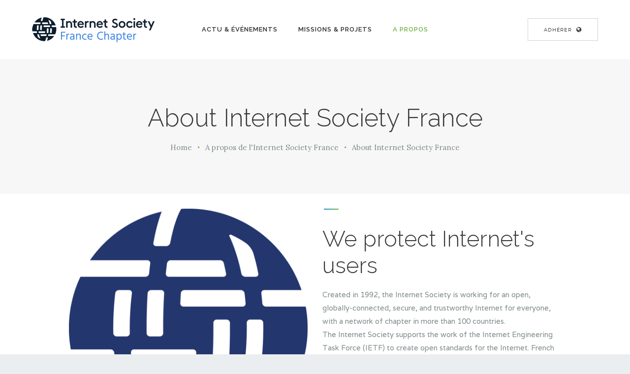

--- FILE ---
content_type: text/html; charset=UTF-8
request_url: https://www.isoc.fr/a-propos-internet-society-france/about/
body_size: 17899
content:
<!DOCTYPE html>
<html lang="fr-FR" class="no-js scheme_default">
<head>
			<meta charset="UTF-8">
		<meta name="viewport" content="width=device-width, initial-scale=1, maximum-scale=1">
		<meta name="format-detection" content="telephone=no">
		<link rel="profile" href="http://gmpg.org/xfn/11">
		<link rel="pingback" href="https://www.isoc.fr/xmlrpc.php">
		<meta name='robots' content='index, follow, max-image-preview:large, max-snippet:-1, max-video-preview:-1' />

	<!-- This site is optimized with the Yoast SEO plugin v23.4 - https://yoast.com/wordpress/plugins/seo/ -->
	<title>About Internet Society France - Internet Society France - Chapitre français de l&#039;Internet Society</title>
	<meta name="description" content="About Internet Society France - Internet Society France - Internet Pour Tous, Internet Avec Tous, Internet Ouvert" />
	<link rel="canonical" href="https://www.isoc.fr/a-propos-internet-society-france/about/" />
	<meta property="og:locale" content="fr_FR" />
	<meta property="og:type" content="article" />
	<meta property="og:title" content="About Internet Society France - Internet Society France - Chapitre français de l&#039;Internet Society" />
	<meta property="og:description" content="About Internet Society France - Internet Society France - Internet Pour Tous, Internet Avec Tous, Internet Ouvert" />
	<meta property="og:url" content="https://www.isoc.fr/a-propos-internet-society-france/about/" />
	<meta property="og:site_name" content="Internet Society France" />
	<meta property="article:publisher" content="https://www.facebook.com/isocfr/" />
	<meta property="article:modified_time" content="2018-12-25T17:36:47+00:00" />
	<meta property="og:image" content="https://www.isoc.fr/wp-content/uploads/2018/12/accueilisoc2.png" />
	<meta property="og:image:width" content="1332" />
	<meta property="og:image:height" content="482" />
	<meta property="og:image:type" content="image/png" />
	<meta name="twitter:card" content="summary_large_image" />
	<meta name="twitter:site" content="@isoc_france" />
	<script type="application/ld+json" class="yoast-schema-graph">{"@context":"https://schema.org","@graph":[{"@type":"WebPage","@id":"https://www.isoc.fr/a-propos-internet-society-france/about/","url":"https://www.isoc.fr/a-propos-internet-society-france/about/","name":"About Internet Society France - Internet Society France - Chapitre français de l'Internet Society","isPartOf":{"@id":"https://www.isoc.fr/#website"},"datePublished":"2018-12-25T15:31:30+00:00","dateModified":"2018-12-25T17:36:47+00:00","description":"About Internet Society France - Internet Society France - Internet Pour Tous, Internet Avec Tous, Internet Ouvert","breadcrumb":{"@id":"https://www.isoc.fr/a-propos-internet-society-france/about/#breadcrumb"},"inLanguage":"fr-FR","potentialAction":[{"@type":"ReadAction","target":["https://www.isoc.fr/a-propos-internet-society-france/about/"]}]},{"@type":"BreadcrumbList","@id":"https://www.isoc.fr/a-propos-internet-society-france/about/#breadcrumb","itemListElement":[{"@type":"ListItem","position":1,"name":"Accueil","item":"https://www.isoc.fr/"},{"@type":"ListItem","position":2,"name":"A propos de l&rsquo;Internet Society France","item":"https://www.isoc.fr/a-propos-internet-society-france/"},{"@type":"ListItem","position":3,"name":"About Internet Society France"}]},{"@type":"WebSite","@id":"https://www.isoc.fr/#website","url":"https://www.isoc.fr/","name":"Internet Society France","description":"Chapitre français de l&#039;Internet Society","publisher":{"@id":"https://www.isoc.fr/#organization"},"potentialAction":[{"@type":"SearchAction","target":{"@type":"EntryPoint","urlTemplate":"https://www.isoc.fr/?s={search_term_string}"},"query-input":{"@type":"PropertyValueSpecification","valueRequired":true,"valueName":"search_term_string"}}],"inLanguage":"fr-FR"},{"@type":"Organization","@id":"https://www.isoc.fr/#organization","name":"Internet Society (ISOC) France","url":"https://www.isoc.fr/","logo":{"@type":"ImageObject","inLanguage":"fr-FR","@id":"https://www.isoc.fr/#/schema/logo/image/","url":"https://www.isoc.fr/wp-content/uploads/2018/12/ISOC-FRANCE-Logo-Dark-Blue-RGB-OK.png","contentUrl":"https://www.isoc.fr/wp-content/uploads/2018/12/ISOC-FRANCE-Logo-Dark-Blue-RGB-OK.png","width":250,"height":52,"caption":"Internet Society (ISOC) France"},"image":{"@id":"https://www.isoc.fr/#/schema/logo/image/"},"sameAs":["https://www.facebook.com/isocfr/","https://x.com/isoc_france","https://www.linkedin.com/company/internet-society-isoc-france/"]}]}</script>
	<!-- / Yoast SEO plugin. -->


<link rel='dns-prefetch' href='//fonts.googleapis.com' />
<link rel="alternate" type="application/rss+xml" title="Internet Society France &raquo; Flux" href="https://www.isoc.fr/feed/" />
<script type="text/javascript">
/* <![CDATA[ */
window._wpemojiSettings = {"baseUrl":"https:\/\/s.w.org\/images\/core\/emoji\/15.0.3\/72x72\/","ext":".png","svgUrl":"https:\/\/s.w.org\/images\/core\/emoji\/15.0.3\/svg\/","svgExt":".svg","source":{"concatemoji":"https:\/\/www.isoc.fr\/wp-includes\/js\/wp-emoji-release.min.js?ver=6.6.4"}};
/*! This file is auto-generated */
!function(i,n){var o,s,e;function c(e){try{var t={supportTests:e,timestamp:(new Date).valueOf()};sessionStorage.setItem(o,JSON.stringify(t))}catch(e){}}function p(e,t,n){e.clearRect(0,0,e.canvas.width,e.canvas.height),e.fillText(t,0,0);var t=new Uint32Array(e.getImageData(0,0,e.canvas.width,e.canvas.height).data),r=(e.clearRect(0,0,e.canvas.width,e.canvas.height),e.fillText(n,0,0),new Uint32Array(e.getImageData(0,0,e.canvas.width,e.canvas.height).data));return t.every(function(e,t){return e===r[t]})}function u(e,t,n){switch(t){case"flag":return n(e,"\ud83c\udff3\ufe0f\u200d\u26a7\ufe0f","\ud83c\udff3\ufe0f\u200b\u26a7\ufe0f")?!1:!n(e,"\ud83c\uddfa\ud83c\uddf3","\ud83c\uddfa\u200b\ud83c\uddf3")&&!n(e,"\ud83c\udff4\udb40\udc67\udb40\udc62\udb40\udc65\udb40\udc6e\udb40\udc67\udb40\udc7f","\ud83c\udff4\u200b\udb40\udc67\u200b\udb40\udc62\u200b\udb40\udc65\u200b\udb40\udc6e\u200b\udb40\udc67\u200b\udb40\udc7f");case"emoji":return!n(e,"\ud83d\udc26\u200d\u2b1b","\ud83d\udc26\u200b\u2b1b")}return!1}function f(e,t,n){var r="undefined"!=typeof WorkerGlobalScope&&self instanceof WorkerGlobalScope?new OffscreenCanvas(300,150):i.createElement("canvas"),a=r.getContext("2d",{willReadFrequently:!0}),o=(a.textBaseline="top",a.font="600 32px Arial",{});return e.forEach(function(e){o[e]=t(a,e,n)}),o}function t(e){var t=i.createElement("script");t.src=e,t.defer=!0,i.head.appendChild(t)}"undefined"!=typeof Promise&&(o="wpEmojiSettingsSupports",s=["flag","emoji"],n.supports={everything:!0,everythingExceptFlag:!0},e=new Promise(function(e){i.addEventListener("DOMContentLoaded",e,{once:!0})}),new Promise(function(t){var n=function(){try{var e=JSON.parse(sessionStorage.getItem(o));if("object"==typeof e&&"number"==typeof e.timestamp&&(new Date).valueOf()<e.timestamp+604800&&"object"==typeof e.supportTests)return e.supportTests}catch(e){}return null}();if(!n){if("undefined"!=typeof Worker&&"undefined"!=typeof OffscreenCanvas&&"undefined"!=typeof URL&&URL.createObjectURL&&"undefined"!=typeof Blob)try{var e="postMessage("+f.toString()+"("+[JSON.stringify(s),u.toString(),p.toString()].join(",")+"));",r=new Blob([e],{type:"text/javascript"}),a=new Worker(URL.createObjectURL(r),{name:"wpTestEmojiSupports"});return void(a.onmessage=function(e){c(n=e.data),a.terminate(),t(n)})}catch(e){}c(n=f(s,u,p))}t(n)}).then(function(e){for(var t in e)n.supports[t]=e[t],n.supports.everything=n.supports.everything&&n.supports[t],"flag"!==t&&(n.supports.everythingExceptFlag=n.supports.everythingExceptFlag&&n.supports[t]);n.supports.everythingExceptFlag=n.supports.everythingExceptFlag&&!n.supports.flag,n.DOMReady=!1,n.readyCallback=function(){n.DOMReady=!0}}).then(function(){return e}).then(function(){var e;n.supports.everything||(n.readyCallback(),(e=n.source||{}).concatemoji?t(e.concatemoji):e.wpemoji&&e.twemoji&&(t(e.twemoji),t(e.wpemoji)))}))}((window,document),window._wpemojiSettings);
/* ]]> */
</script>
<style id='wp-emoji-styles-inline-css' type='text/css'>

	img.wp-smiley, img.emoji {
		display: inline !important;
		border: none !important;
		box-shadow: none !important;
		height: 1em !important;
		width: 1em !important;
		margin: 0 0.07em !important;
		vertical-align: -0.1em !important;
		background: none !important;
		padding: 0 !important;
	}
</style>
<link property="stylesheet" rel='stylesheet' id='wp-block-library-css' href='https://www.isoc.fr/wp-includes/css/dist/block-library/style.min.css?ver=6.6.4' type='text/css' media='all' />
<style id='classic-theme-styles-inline-css' type='text/css'>
/*! This file is auto-generated */
.wp-block-button__link{color:#fff;background-color:#32373c;border-radius:9999px;box-shadow:none;text-decoration:none;padding:calc(.667em + 2px) calc(1.333em + 2px);font-size:1.125em}.wp-block-file__button{background:#32373c;color:#fff;text-decoration:none}
</style>
<style id='global-styles-inline-css' type='text/css'>
:root{--wp--preset--aspect-ratio--square: 1;--wp--preset--aspect-ratio--4-3: 4/3;--wp--preset--aspect-ratio--3-4: 3/4;--wp--preset--aspect-ratio--3-2: 3/2;--wp--preset--aspect-ratio--2-3: 2/3;--wp--preset--aspect-ratio--16-9: 16/9;--wp--preset--aspect-ratio--9-16: 9/16;--wp--preset--color--black: #000000;--wp--preset--color--cyan-bluish-gray: #abb8c3;--wp--preset--color--white: #ffffff;--wp--preset--color--pale-pink: #f78da7;--wp--preset--color--vivid-red: #cf2e2e;--wp--preset--color--luminous-vivid-orange: #ff6900;--wp--preset--color--luminous-vivid-amber: #fcb900;--wp--preset--color--light-green-cyan: #7bdcb5;--wp--preset--color--vivid-green-cyan: #00d084;--wp--preset--color--pale-cyan-blue: #8ed1fc;--wp--preset--color--vivid-cyan-blue: #0693e3;--wp--preset--color--vivid-purple: #9b51e0;--wp--preset--gradient--vivid-cyan-blue-to-vivid-purple: linear-gradient(135deg,rgba(6,147,227,1) 0%,rgb(155,81,224) 100%);--wp--preset--gradient--light-green-cyan-to-vivid-green-cyan: linear-gradient(135deg,rgb(122,220,180) 0%,rgb(0,208,130) 100%);--wp--preset--gradient--luminous-vivid-amber-to-luminous-vivid-orange: linear-gradient(135deg,rgba(252,185,0,1) 0%,rgba(255,105,0,1) 100%);--wp--preset--gradient--luminous-vivid-orange-to-vivid-red: linear-gradient(135deg,rgba(255,105,0,1) 0%,rgb(207,46,46) 100%);--wp--preset--gradient--very-light-gray-to-cyan-bluish-gray: linear-gradient(135deg,rgb(238,238,238) 0%,rgb(169,184,195) 100%);--wp--preset--gradient--cool-to-warm-spectrum: linear-gradient(135deg,rgb(74,234,220) 0%,rgb(151,120,209) 20%,rgb(207,42,186) 40%,rgb(238,44,130) 60%,rgb(251,105,98) 80%,rgb(254,248,76) 100%);--wp--preset--gradient--blush-light-purple: linear-gradient(135deg,rgb(255,206,236) 0%,rgb(152,150,240) 100%);--wp--preset--gradient--blush-bordeaux: linear-gradient(135deg,rgb(254,205,165) 0%,rgb(254,45,45) 50%,rgb(107,0,62) 100%);--wp--preset--gradient--luminous-dusk: linear-gradient(135deg,rgb(255,203,112) 0%,rgb(199,81,192) 50%,rgb(65,88,208) 100%);--wp--preset--gradient--pale-ocean: linear-gradient(135deg,rgb(255,245,203) 0%,rgb(182,227,212) 50%,rgb(51,167,181) 100%);--wp--preset--gradient--electric-grass: linear-gradient(135deg,rgb(202,248,128) 0%,rgb(113,206,126) 100%);--wp--preset--gradient--midnight: linear-gradient(135deg,rgb(2,3,129) 0%,rgb(40,116,252) 100%);--wp--preset--font-size--small: 13px;--wp--preset--font-size--medium: 20px;--wp--preset--font-size--large: 36px;--wp--preset--font-size--x-large: 42px;--wp--preset--spacing--20: 0.44rem;--wp--preset--spacing--30: 0.67rem;--wp--preset--spacing--40: 1rem;--wp--preset--spacing--50: 1.5rem;--wp--preset--spacing--60: 2.25rem;--wp--preset--spacing--70: 3.38rem;--wp--preset--spacing--80: 5.06rem;--wp--preset--shadow--natural: 6px 6px 9px rgba(0, 0, 0, 0.2);--wp--preset--shadow--deep: 12px 12px 50px rgba(0, 0, 0, 0.4);--wp--preset--shadow--sharp: 6px 6px 0px rgba(0, 0, 0, 0.2);--wp--preset--shadow--outlined: 6px 6px 0px -3px rgba(255, 255, 255, 1), 6px 6px rgba(0, 0, 0, 1);--wp--preset--shadow--crisp: 6px 6px 0px rgba(0, 0, 0, 1);}:where(.is-layout-flex){gap: 0.5em;}:where(.is-layout-grid){gap: 0.5em;}body .is-layout-flex{display: flex;}.is-layout-flex{flex-wrap: wrap;align-items: center;}.is-layout-flex > :is(*, div){margin: 0;}body .is-layout-grid{display: grid;}.is-layout-grid > :is(*, div){margin: 0;}:where(.wp-block-columns.is-layout-flex){gap: 2em;}:where(.wp-block-columns.is-layout-grid){gap: 2em;}:where(.wp-block-post-template.is-layout-flex){gap: 1.25em;}:where(.wp-block-post-template.is-layout-grid){gap: 1.25em;}.has-black-color{color: var(--wp--preset--color--black) !important;}.has-cyan-bluish-gray-color{color: var(--wp--preset--color--cyan-bluish-gray) !important;}.has-white-color{color: var(--wp--preset--color--white) !important;}.has-pale-pink-color{color: var(--wp--preset--color--pale-pink) !important;}.has-vivid-red-color{color: var(--wp--preset--color--vivid-red) !important;}.has-luminous-vivid-orange-color{color: var(--wp--preset--color--luminous-vivid-orange) !important;}.has-luminous-vivid-amber-color{color: var(--wp--preset--color--luminous-vivid-amber) !important;}.has-light-green-cyan-color{color: var(--wp--preset--color--light-green-cyan) !important;}.has-vivid-green-cyan-color{color: var(--wp--preset--color--vivid-green-cyan) !important;}.has-pale-cyan-blue-color{color: var(--wp--preset--color--pale-cyan-blue) !important;}.has-vivid-cyan-blue-color{color: var(--wp--preset--color--vivid-cyan-blue) !important;}.has-vivid-purple-color{color: var(--wp--preset--color--vivid-purple) !important;}.has-black-background-color{background-color: var(--wp--preset--color--black) !important;}.has-cyan-bluish-gray-background-color{background-color: var(--wp--preset--color--cyan-bluish-gray) !important;}.has-white-background-color{background-color: var(--wp--preset--color--white) !important;}.has-pale-pink-background-color{background-color: var(--wp--preset--color--pale-pink) !important;}.has-vivid-red-background-color{background-color: var(--wp--preset--color--vivid-red) !important;}.has-luminous-vivid-orange-background-color{background-color: var(--wp--preset--color--luminous-vivid-orange) !important;}.has-luminous-vivid-amber-background-color{background-color: var(--wp--preset--color--luminous-vivid-amber) !important;}.has-light-green-cyan-background-color{background-color: var(--wp--preset--color--light-green-cyan) !important;}.has-vivid-green-cyan-background-color{background-color: var(--wp--preset--color--vivid-green-cyan) !important;}.has-pale-cyan-blue-background-color{background-color: var(--wp--preset--color--pale-cyan-blue) !important;}.has-vivid-cyan-blue-background-color{background-color: var(--wp--preset--color--vivid-cyan-blue) !important;}.has-vivid-purple-background-color{background-color: var(--wp--preset--color--vivid-purple) !important;}.has-black-border-color{border-color: var(--wp--preset--color--black) !important;}.has-cyan-bluish-gray-border-color{border-color: var(--wp--preset--color--cyan-bluish-gray) !important;}.has-white-border-color{border-color: var(--wp--preset--color--white) !important;}.has-pale-pink-border-color{border-color: var(--wp--preset--color--pale-pink) !important;}.has-vivid-red-border-color{border-color: var(--wp--preset--color--vivid-red) !important;}.has-luminous-vivid-orange-border-color{border-color: var(--wp--preset--color--luminous-vivid-orange) !important;}.has-luminous-vivid-amber-border-color{border-color: var(--wp--preset--color--luminous-vivid-amber) !important;}.has-light-green-cyan-border-color{border-color: var(--wp--preset--color--light-green-cyan) !important;}.has-vivid-green-cyan-border-color{border-color: var(--wp--preset--color--vivid-green-cyan) !important;}.has-pale-cyan-blue-border-color{border-color: var(--wp--preset--color--pale-cyan-blue) !important;}.has-vivid-cyan-blue-border-color{border-color: var(--wp--preset--color--vivid-cyan-blue) !important;}.has-vivid-purple-border-color{border-color: var(--wp--preset--color--vivid-purple) !important;}.has-vivid-cyan-blue-to-vivid-purple-gradient-background{background: var(--wp--preset--gradient--vivid-cyan-blue-to-vivid-purple) !important;}.has-light-green-cyan-to-vivid-green-cyan-gradient-background{background: var(--wp--preset--gradient--light-green-cyan-to-vivid-green-cyan) !important;}.has-luminous-vivid-amber-to-luminous-vivid-orange-gradient-background{background: var(--wp--preset--gradient--luminous-vivid-amber-to-luminous-vivid-orange) !important;}.has-luminous-vivid-orange-to-vivid-red-gradient-background{background: var(--wp--preset--gradient--luminous-vivid-orange-to-vivid-red) !important;}.has-very-light-gray-to-cyan-bluish-gray-gradient-background{background: var(--wp--preset--gradient--very-light-gray-to-cyan-bluish-gray) !important;}.has-cool-to-warm-spectrum-gradient-background{background: var(--wp--preset--gradient--cool-to-warm-spectrum) !important;}.has-blush-light-purple-gradient-background{background: var(--wp--preset--gradient--blush-light-purple) !important;}.has-blush-bordeaux-gradient-background{background: var(--wp--preset--gradient--blush-bordeaux) !important;}.has-luminous-dusk-gradient-background{background: var(--wp--preset--gradient--luminous-dusk) !important;}.has-pale-ocean-gradient-background{background: var(--wp--preset--gradient--pale-ocean) !important;}.has-electric-grass-gradient-background{background: var(--wp--preset--gradient--electric-grass) !important;}.has-midnight-gradient-background{background: var(--wp--preset--gradient--midnight) !important;}.has-small-font-size{font-size: var(--wp--preset--font-size--small) !important;}.has-medium-font-size{font-size: var(--wp--preset--font-size--medium) !important;}.has-large-font-size{font-size: var(--wp--preset--font-size--large) !important;}.has-x-large-font-size{font-size: var(--wp--preset--font-size--x-large) !important;}
:where(.wp-block-post-template.is-layout-flex){gap: 1.25em;}:where(.wp-block-post-template.is-layout-grid){gap: 1.25em;}
:where(.wp-block-columns.is-layout-flex){gap: 2em;}:where(.wp-block-columns.is-layout-grid){gap: 2em;}
:root :where(.wp-block-pullquote){font-size: 1.5em;line-height: 1.6;}
</style>
<link property="stylesheet" rel='stylesheet' id='caw-icon-component-css' href='https://www.isoc.fr/wp-content/plugins/classic-addons-wpbakery-page-builder-addons/css/icon-component.css?ver=6.6.4' type='text/css' media='all' />
<link property="stylesheet" rel='stylesheet' id='essential-grid-plugin-settings-css' href='https://www.isoc.fr/wp-content/plugins/essential-grid/public/assets/css/settings.css?ver=2.1.6.2' type='text/css' media='all' />
<link crossorigin="anonymous" property="stylesheet" rel='stylesheet' id='tp-open-sans-css' href='https://fonts.googleapis.com/css?family=Open+Sans%3A300%2C400%2C600%2C700%2C800&#038;ver=6.6.4' type='text/css' media='all' />
<link crossorigin="anonymous" property="stylesheet" rel='stylesheet' id='tp-raleway-css' href='https://fonts.googleapis.com/css?family=Raleway%3A100%2C200%2C300%2C400%2C500%2C600%2C700%2C800%2C900&#038;ver=6.6.4' type='text/css' media='all' />
<link crossorigin="anonymous" property="stylesheet" rel='stylesheet' id='tp-droid-serif-css' href='https://fonts.googleapis.com/css?family=Droid+Serif%3A400%2C700&#038;ver=6.6.4' type='text/css' media='all' />
<link property="stylesheet" rel='stylesheet' id='trx_addons-icons-css' href='https://www.isoc.fr/wp-content/plugins/trx_addons/css/font-icons/css/trx_addons_icons-embedded.min.css' type='text/css' media='all' />
<link property="stylesheet" rel='stylesheet' id='swiperslider-css' href='https://www.isoc.fr/wp-content/plugins/trx_addons/js/swiper/swiper.min.css' type='text/css' media='all' />
<link property="stylesheet" rel='stylesheet' id='magnific-popup-css' href='https://www.isoc.fr/wp-content/plugins/trx_addons/js/magnific/magnific-popup.min.css' type='text/css' media='all' />
<link property="stylesheet" rel='stylesheet' id='trx_addons-css' href='https://www.isoc.fr/wp-content/plugins/trx_addons/css/trx_addons.css' type='text/css' media='all' />
<link property="stylesheet" rel='stylesheet' id='trx_addons-animation-css' href='https://www.isoc.fr/wp-content/plugins/trx_addons/css/trx_addons.animation.min.css' type='text/css' media='all' />
<link property="stylesheet" rel='stylesheet' id='js_composer_front-css' href='https://www.isoc.fr/wp-content/plugins/js_composer/assets/css/js_composer.min.css?ver=7.9' type='text/css' media='all' />
<link property="stylesheet" rel='stylesheet' id='legrand-font-Montserrat-css' href='https://www.isoc.fr/wp-content/themes/legrand/css/font-face/Montserrat/stylesheet.css' type='text/css' media='all' />
<link crossorigin="anonymous" property="stylesheet" rel='stylesheet' id='legrand-font-google_fonts-css' href='https://fonts.googleapis.com/css?family=Raleway:100i,200,200i,300,300i,400,400i,500,500i,600,600i,700,700i%7CVarela:400%7CLora:400,400i,700,700i&#038;subset=latin,latin-ext' type='text/css' media='all' />
<link property="stylesheet" rel='stylesheet' id='legrand-icons-css' href='https://www.isoc.fr/wp-content/themes/legrand/css/font-icons/css/fontello-embedded.css' type='text/css' media='all' />
<link property="stylesheet" rel='stylesheet' id='legrand-main-css' href='https://www.isoc.fr/wp-content/themes/legrand/style.css' type='text/css' media='all' />
<link property="stylesheet" rel='stylesheet' id='legrand-styles-css' href='https://www.isoc.fr/wp-content/themes/legrand/css/__styles.css' type='text/css' media='all' />
<link property="stylesheet" rel='stylesheet' id='legrand-colors-css' href='https://www.isoc.fr/wp-content/themes/legrand/css/__colors.css' type='text/css' media='all' />
<link property="stylesheet" rel='stylesheet' id='mediaelement-css' href='https://www.isoc.fr/wp-includes/js/mediaelement/mediaelementplayer-legacy.min.css?ver=4.2.17' type='text/css' media='all' />
<link property="stylesheet" rel='stylesheet' id='wp-mediaelement-css' href='https://www.isoc.fr/wp-includes/js/mediaelement/wp-mediaelement.min.css?ver=6.6.4' type='text/css' media='all' />
<link property="stylesheet" rel='stylesheet' id='legrand-responsive-css' href='https://www.isoc.fr/wp-content/themes/legrand/css/responsive.css' type='text/css' media='all' />
<!--n2css--><script type="text/javascript" src="https://www.isoc.fr/wp-includes/js/jquery/jquery.min.js?ver=3.7.1" id="jquery-core-js"></script>
<script type="text/javascript" src="https://www.isoc.fr/wp-includes/js/jquery/jquery-migrate.min.js?ver=3.4.1" id="jquery-migrate-js"></script>
<script></script><link rel="https://api.w.org/" href="https://www.isoc.fr/wp-json/" /><link rel="alternate" title="JSON" type="application/json" href="https://www.isoc.fr/wp-json/wp/v2/pages/4636" /><link rel="EditURI" type="application/rsd+xml" title="RSD" href="https://www.isoc.fr/xmlrpc.php?rsd" />
<meta name="generator" content="WordPress 6.6.4" />
<link rel='shortlink' href='https://www.isoc.fr/?p=4636' />
<link rel="alternate" title="oEmbed (JSON)" type="application/json+oembed" href="https://www.isoc.fr/wp-json/oembed/1.0/embed?url=https%3A%2F%2Fwww.isoc.fr%2Fa-propos-internet-society-france%2Fabout%2F" />
<link rel="alternate" title="oEmbed (XML)" type="text/xml+oembed" href="https://www.isoc.fr/wp-json/oembed/1.0/embed?url=https%3A%2F%2Fwww.isoc.fr%2Fa-propos-internet-society-france%2Fabout%2F&#038;format=xml" />
<meta name="cdp-version" content="1.4.8" /><meta name="generator" content="Powered by WPBakery Page Builder - drag and drop page builder for WordPress."/>
<style type="text/css" id="custom-background-css">
body.custom-background { background-color: #ebeef0; }
</style>
	<!-- Aucune version AMP HTML n&#039;est disponible pour cette URL. --><link rel="icon" href="https://www.isoc.fr/wp-content/uploads/2018/12/cropped-ISOC-Symbol-Depth-Blue-RGB_logo_2016-08-01_EN_FINAL_v01-32x32.png" sizes="32x32" />
<link rel="icon" href="https://www.isoc.fr/wp-content/uploads/2018/12/cropped-ISOC-Symbol-Depth-Blue-RGB_logo_2016-08-01_EN_FINAL_v01-192x192.png" sizes="192x192" />
<link rel="apple-touch-icon" href="https://www.isoc.fr/wp-content/uploads/2018/12/cropped-ISOC-Symbol-Depth-Blue-RGB_logo_2016-08-01_EN_FINAL_v01-180x180.png" />
<meta name="msapplication-TileImage" content="https://www.isoc.fr/wp-content/uploads/2018/12/cropped-ISOC-Symbol-Depth-Blue-RGB_logo_2016-08-01_EN_FINAL_v01-270x270.png" />
<style type="text/css" data-type="vc_shortcodes-custom-css">.vc_custom_1511442951683{background-color: #ffffff !important;background-size: contain !important;}.vc_custom_1511442947542{background-color: #ffffff !important;background-size: contain !important;}.vc_custom_1545758674409{background-color: #24282b !important;}.vc_custom_1545758769484{background-color: #24282b !important;}.vc_custom_1545758857267{background-color: #24282b !important;}.vc_custom_1545758923985{background-color: #24282b !important;}.vc_custom_1545758991151{background-color: #24282b !important;}.vc_custom_1545759062170{background-color: #24282b !important;}.vc_custom_1511442942939{background-size: contain !important;}</style><noscript><style> .wpb_animate_when_almost_visible { opacity: 1; }</style></noscript><style type="text/css" id="trx_addons-inline-styles-inline-css">.vc_custom_1512557972555{padding-right: 5em !important;padding-left: 5em !important;}.vc_custom_1512639542973{padding-right: 5em !important;padding-left: 5em !important;}.vc_custom_1511447887170{background-color: #ffffff !important;}.vc_custom_1544997304086{background-color: #ffffff !important;background-size: contain !important;}.vc_custom_1544996934231{background: #151e25 url(//www.isoc.fr/wp-content/uploads/2018/12/35206628_794106394116259_7031878546167431168_o.jpg?id=4316) !important;background-position: center !important;background-repeat: no-repeat !important;background-size: cover !important;}.vc_custom_1510239429037{background-color: #202426 !important;}.vc_custom_1512664648298{padding-right: 4em !important;padding-left: 4em !important;}.vc_custom_1512664665713{padding-right: 4em !important;padding-left: 4em !important;}.sc_layouts_row .custom-logo-link img,.custom-logo-link img,.sc_layouts_row .sc_layouts_logo img,.sc_layouts_logo img{max-height:80px}</style></head>

<body class="page-template-default page page-id-4636 page-child parent-pageid-439 custom-background wp-custom-logo body_tag scheme_default blog_mode_page body_style_wide is_single sidebar_hide expand_content header_type_custom header_style_header-custom-626 header_position_default header_mobile_disabled menu_style_top no_layout wpb-js-composer js-comp-ver-7.9 vc_responsive">

	
	<div class="body_wrap">

		<div class="page_wrap"><header class="top_panel top_panel_custom top_panel_custom_626 top_panel_custom_main-header without_bg_image scheme_default"><div class="vc_row wpb_row vc_row-fluid extra_styles vc_custom_1512557972555 vc_row-o-content-middle vc_row-flex sc_layouts_row sc_layouts_row_type_compact sc_layouts_row_fixed sc_layouts_row_fixed_always sc_layouts_hide_on_mobile"><div class="wpb_column vc_column_container vc_col-sm-3 vc_col-lg-3 vc_col-md-3 sc_layouts_column_icons_position_left"><div class="vc_column-inner"><div class="wpb_wrapper"><div class="sc_layouts_item"><a href="https://www.isoc.fr/" id="sc_layouts_logo_1077544086" class="sc_layouts_logo sc_layouts_logo_default"><img class="logo_image" src="//www.isoc.fr/wp-content/uploads/2018/12/ISOC-FRANCE-Logo-Dark-Blue-RGB-OK.png" alt="" width="250" height="52"></a><!-- /.sc_layouts_logo --></div></div></div></div><div class="wpb_column vc_column_container vc_col-sm-6 vc_col-lg-6 vc_col-md-6 sc_layouts_column sc_layouts_column_align_center sc_layouts_column_icons_position_left"><div class="vc_column-inner"><div class="wpb_wrapper"><div class="sc_layouts_item"><nav class="sc_layouts_menu sc_layouts_menu_default menu_hover_fade" id="sc_layouts_menu_1826841901" data-animation-in="fadeInUpSmall" data-animation-out="fadeOutDownSmall"		><ul id="sc_layouts_menu_769730014" class="sc_layouts_menu_nav"><li id="menu-item-4936" class="menu-item menu-item-type-post_type menu-item-object-page menu-item-has-children menu-item-4936"><a href="https://www.isoc.fr/actu/"><span>Actu &#038; Événements</span></a>
<ul class="sub-menu"><li id="menu-item-4694" class="menu-item menu-item-type-post_type menu-item-object-page menu-item-4694"><a href="https://www.isoc.fr/actu/"><span>Actu Internet Society France</span></a></li><li id="menu-item-8092" class="menu-item menu-item-type-custom menu-item-object-custom menu-item-8092"><a href="https://pulse.internetsociety.org/fr/blog"><span>Actu Internet Society Monde</span></a></li><li id="menu-item-7320" class="menu-item menu-item-type-taxonomy menu-item-object-category menu-item-7320"><a href="https://www.isoc.fr/internet-society-france/communique/"><span>Communiqué</span></a></li><li id="menu-item-4476" class="menu-item menu-item-type-post_type menu-item-object-page menu-item-4476"><a href="https://www.isoc.fr/agenda/"><span>Agenda</span></a></li><li id="menu-item-4565" class="menu-item menu-item-type-custom menu-item-object-custom menu-item-4565"><a href="#"><span>&#8212;</span></a></li><li id="menu-item-4477" class="menu-item menu-item-type-custom menu-item-object-custom menu-item-4477"><a href="https://www.igf-france.fr"><span>FGI France</span></a></li><li id="menu-item-4478" class="menu-item menu-item-type-custom menu-item-object-custom menu-item-4478"><a href="https://www.isoc.fr/tag/ateliersavenirnumerique/"><span>Ateliers de l&rsquo;Avenir Numérique</span></a></li></ul>
</li><li id="menu-item-4479" class="menu-item menu-item-type-custom menu-item-object-custom menu-item-has-children menu-item-4479"><a href="/services/"><span>Missions &#038; projets</span></a>
<ul class="sub-menu"><li id="menu-item-4480" class="menu-item menu-item-type-custom menu-item-object-custom menu-item-4480"><a href="/services/internet-avec-tous/"><span>Internet Avec Tous</span></a></li><li id="menu-item-4481" class="menu-item menu-item-type-custom menu-item-object-custom menu-item-4481"><a href="/services/internet-pour-tous/"><span>Internet Pour Tous</span></a></li><li id="menu-item-4482" class="menu-item menu-item-type-custom menu-item-object-custom menu-item-4482"><a href="/services/internet-ouvert/"><span>Internet Ouvert</span></a></li><li id="menu-item-4564" class="menu-item menu-item-type-custom menu-item-object-custom menu-item-4564"><a href="#"><span>&#8212;</span></a></li><li id="menu-item-4488" class="menu-item menu-item-type-custom menu-item-object-custom menu-item-4488"><a href="/services/fgi-ateliers/"><span>FGI France et Ateliers de l&rsquo;Avenir Numérique</span></a></li><li id="menu-item-4484" class="menu-item menu-item-type-custom menu-item-object-custom menu-item-4484"><a href="/services/education-formation/"><span>Education &#8211; Formation</span></a></li><li id="menu-item-8091" class="menu-item menu-item-type-custom menu-item-object-custom menu-item-8091"><a href="https://www.isoc.fr/tag/ia/"><span>Intelligence Artificielle</span></a></li></ul>
</li><li id="menu-item-4506" class="menu-item menu-item-type-post_type menu-item-object-page current-page-ancestor current-menu-ancestor current-menu-parent current_page_parent current_page_ancestor menu-item-has-children menu-item-4506"><a href="https://www.isoc.fr/a-propos-internet-society-france/"><span>A propos</span></a>
<ul class="sub-menu"><li id="menu-item-4508" class="menu-item menu-item-type-post_type menu-item-object-page current-page-ancestor menu-item-4508"><a href="https://www.isoc.fr/a-propos-internet-society-france/"><span>A propos de l’Internet Society France</span></a></li><li id="menu-item-4557" class="menu-item menu-item-type-custom menu-item-object-custom menu-item-4557"><a href="https://isoc.fr/join/fr"><span>Adhérer</span></a></li><li id="menu-item-4558" class="menu-item menu-item-type-custom menu-item-object-custom menu-item-4558"><a href="https://isoc.fr/join/donate"><span>Faire un don</span></a></li><li id="menu-item-4518" class="menu-item menu-item-type-post_type menu-item-object-page menu-item-4518"><a href="https://www.isoc.fr/a-propos-internet-society-france/bureau-de-linternet-society-france/"><span>Bureau</span></a></li><li id="menu-item-4519" class="menu-item menu-item-type-post_type menu-item-object-page menu-item-4519"><a href="https://www.isoc.fr/a-propos-internet-society-france/ca/"><span>Conseil d&rsquo;Administration</span></a></li><li id="menu-item-7826" class="menu-item menu-item-type-custom menu-item-object-custom menu-item-7826"><a href="https://www.isoc.fr/comite-scientifique/"><span>Comité scientifique</span></a></li><li id="menu-item-4663" class="menu-item menu-item-type-custom menu-item-object-custom current-menu-item menu-item-4663"><a href="/a-propos-internet-society-france/about/" aria-current="page"><span>About us</span></a></li><li id="menu-item-4509" class="menu-item menu-item-type-post_type menu-item-object-page menu-item-4509"><a href="https://www.isoc.fr/a-propos-internet-society-france/histoire/"><span>Historique</span></a></li><li id="menu-item-4662" class="menu-item menu-item-type-custom menu-item-object-custom menu-item-4662"><a href="#"><span>&#8212;</span></a></li><li id="menu-item-4937" class="menu-item menu-item-type-custom menu-item-object-custom menu-item-4937"><a href="/newsletters"><span>S&rsquo;abonner aux newsletters</span></a></li><li id="menu-item-4940" class="menu-item menu-item-type-custom menu-item-object-custom menu-item-4940"><a href="/contact"><span>Nous contacter</span></a></li></ul>
</li></ul></nav><!-- /.sc_layouts_menu --></div></div></div></div><div class="wpb_column vc_column_container vc_col-sm-3 vc_col-lg-3 vc_col-md-3 sc_layouts_column sc_layouts_column_align_right sc_layouts_column_icons_position_left"><div class="vc_column-inner"><div class="wpb_wrapper"><div class="sc_layouts_item sc_layouts_hide_on_mobile sc_layouts_hide_on_tablet sc_layouts_hide_on_notebook"><div id="sc_layouts_search_1963060211" class="sc_layouts_search hide_on_notebook hide_on_tablet hide_on_mobile"><div class="search_wrap search_style_fullscreen layouts_search">
	<div class="search_form_wrap">
		<form role="search" method="get" class="search_form" action="https://www.isoc.fr/">
			<input type="text" class="search_field" placeholder="Search" value="" name="s">
			<button type="submit" class="search_submit trx_addons_icon-search"></button>
							<a class="search_close trx_addons_icon-delete"></a>
					</form>
	</div>
	</div></div><!-- /.sc_layouts_search --></div><div class="sc_layouts_item sc_layouts_hide_on_mobile sc_layouts_hide_on_tablet sc_layouts_hide_on_notebook"><div  id="sc_socials_2074034868" 
		class="sc_socials hide_on_mobile hide_on_tablet hide_on_notebook sc_socials_default sc_align_none social_separator"><div class="socials_wrap"><a target="_blank" href="https://www.facebook.com/isocfr/" class="social_item social_item_style_icons social_item_type_icons"><span class="social_icon social_icon_facebook"><span class="icon-facebook"></span></span></a><a target="_blank" href="https://twitter.com/isoc_france" class="social_item social_item_style_icons social_item_type_icons"><span class="social_icon social_icon_twitter"><span class="icon-twitter"></span></span></a><a target="_blank" href="https://www.linkedin.com/company/internet-society-isoc-france/" class="social_item social_item_style_icons social_item_type_icons"><span class="social_icon social_icon_linkedin"><span class="icon-linkedin"></span></span></a></div><!-- /.socials_wrap --></div><!-- /.sc_socials --></div><div class="sc_layouts_item"><a href="https://isoc.fr/join/fr" id="sc_button_1007318075" class="sc_button color_style_default sc_button_bordered sc_button_size_normal sc_button_with_icon sc_button_icon_right"><span class="sc_button_icon"><span class="icon-globe"></span></span><span class="sc_button_text"><span class="sc_button_title">Adhérer</span></span><!-- /.sc_button_text --></a><!-- /.sc_button --></div></div></div></div></div><div class="vc_row wpb_row vc_row-fluid extra_styles vc_custom_1512639542973 vc_row-o-content-middle vc_row-flex sc_layouts_row sc_layouts_row_type_compact sc_layouts_row_fixed sc_layouts_row_fixed_always sc_layouts_hide_on_desktop sc_layouts_hide_on_notebook sc_layouts_hide_on_tablet"><div class="wpb_column vc_column_container vc_col-sm-6 vc_col-xs-6 sc_layouts_column_icons_position_left"><div class="vc_column-inner"><div class="wpb_wrapper"><div class="sc_layouts_item"><a href="https://www.isoc.fr/" id="sc_layouts_logo_1474193241" class="sc_layouts_logo sc_layouts_logo_default"><img class="logo_image" src="//www.isoc.fr/wp-content/uploads/2018/12/ISOC-FRANCE-Logo-Dark-Blue-RGB-OK.png" alt="" width="250" height="52"></a><!-- /.sc_layouts_logo --></div></div></div></div><div class="wpb_column vc_column_container vc_col-sm-6 vc_col-xs-6 sc_layouts_column sc_layouts_column_align_right sc_layouts_column_icons_position_left"><div class="vc_column-inner"><div class="wpb_wrapper"><div class="sc_layouts_item sc_layouts_item_menu_mobile_button"><div id="sc_layouts_menu_472035408" class="sc_layouts_iconed_text sc_layouts_menu_mobile_button sc_layouts_menu_mobile_button_burger without_menu">
		<a class="sc_layouts_item_link sc_layouts_iconed_text_link" href="#">
			<span class="sc_layouts_item_icon sc_layouts_iconed_text_icon trx_addons_icon-menu"></span>
		</a>
		</div></div></div></div></div></div><div class="vc_row wpb_row vc_row-fluid"><div class="wpb_column vc_column_container vc_col-sm-12 sc_layouts_column_icons_position_left"><div class="vc_column-inner"><div class="wpb_wrapper"><div id="sc_content_1601063992"
		class="sc_content color_style_default sc_content_default sc_content_width_1_1 sc_float_center"><div class="sc_content_container"><div class="vc_empty_space"   style="height: 4em"><span class="vc_empty_space_inner"></span></div><div class="vc_empty_space  hide_on_mobile"   style="height: 2em"><span class="vc_empty_space_inner"></span></div><div class="sc_layouts_item"><div id="sc_layouts_title_2106453347" class="sc_layouts_title sc_align_center with_content"><div class="sc_layouts_title_content"><div class="sc_layouts_title_title">                <h1 class="sc_layouts_title_caption">About Internet Society France</h1>
                </div><div class="sc_layouts_title_breadcrumbs"><div class="breadcrumbs"><a class="breadcrumbs_item home" href="https://www.isoc.fr/">Home</a><span class="breadcrumbs_delimiter"></span><a class="breadcrumbs_item cat_post" href="https://www.isoc.fr/a-propos-internet-society-france/">A propos de l&#039;Internet Society France</a><span class="breadcrumbs_delimiter"></span><span class="breadcrumbs_item current">About Internet Society France</span></div></div></div><!-- .sc_layouts_title_content --></div><!-- /.sc_layouts_title --></div></div></div><!-- /.sc_content --></div></div></div></div></header><div class="menu_mobile_overlay"></div>
<div class="menu_mobile menu_mobile_fullscreen scheme_dark">
	<div class="menu_mobile_inner">
		<a class="menu_mobile_close icon-cancel"></a><a class="sc_layouts_logo" href="https://www.isoc.fr/"><img src="//www.isoc.fr/wp-content/uploads/2018/12/ISOC-FRANCE-Logo-Dark-Blue-RGB-OK.png" alt="ISOC-FRANCE-Logo-Dark-Blue-RGB-OK" width="250" height="52"></a><nav class="menu_mobile_nav_area"><ul id="menu_mobile_1639811955"><li id="menu_mobile-item-4936" class="menu-item menu-item-type-post_type menu-item-object-page menu-item-has-children menu-item-4936"><a href="https://www.isoc.fr/actu/"><span>Actu &#038; Événements</span></a>
<ul class="sub-menu"><li id="menu_mobile-item-4694" class="menu-item menu-item-type-post_type menu-item-object-page menu-item-4694"><a href="https://www.isoc.fr/actu/"><span>Actu Internet Society France</span></a></li><li id="menu_mobile-item-8092" class="menu-item menu-item-type-custom menu-item-object-custom menu-item-8092"><a href="https://pulse.internetsociety.org/fr/blog"><span>Actu Internet Society Monde</span></a></li><li id="menu_mobile-item-7320" class="menu-item menu-item-type-taxonomy menu-item-object-category menu-item-7320"><a href="https://www.isoc.fr/internet-society-france/communique/"><span>Communiqué</span></a></li><li id="menu_mobile-item-4476" class="menu-item menu-item-type-post_type menu-item-object-page menu-item-4476"><a href="https://www.isoc.fr/agenda/"><span>Agenda</span></a></li><li id="menu_mobile-item-4565" class="menu-item menu-item-type-custom menu-item-object-custom menu-item-4565"><a href="#"><span>&#8212;</span></a></li><li id="menu_mobile-item-4477" class="menu-item menu-item-type-custom menu-item-object-custom menu-item-4477"><a href="https://www.igf-france.fr"><span>FGI France</span></a></li><li id="menu_mobile-item-4478" class="menu-item menu-item-type-custom menu-item-object-custom menu-item-4478"><a href="https://www.isoc.fr/tag/ateliersavenirnumerique/"><span>Ateliers de l&rsquo;Avenir Numérique</span></a></li></ul>
</li><li id="menu_mobile-item-4479" class="menu-item menu-item-type-custom menu-item-object-custom menu-item-has-children menu-item-4479"><a href="/services/"><span>Missions &#038; projets</span></a>
<ul class="sub-menu"><li id="menu_mobile-item-4480" class="menu-item menu-item-type-custom menu-item-object-custom menu-item-4480"><a href="/services/internet-avec-tous/"><span>Internet Avec Tous</span></a></li><li id="menu_mobile-item-4481" class="menu-item menu-item-type-custom menu-item-object-custom menu-item-4481"><a href="/services/internet-pour-tous/"><span>Internet Pour Tous</span></a></li><li id="menu_mobile-item-4482" class="menu-item menu-item-type-custom menu-item-object-custom menu-item-4482"><a href="/services/internet-ouvert/"><span>Internet Ouvert</span></a></li><li id="menu_mobile-item-4564" class="menu-item menu-item-type-custom menu-item-object-custom menu-item-4564"><a href="#"><span>&#8212;</span></a></li><li id="menu_mobile-item-4488" class="menu-item menu-item-type-custom menu-item-object-custom menu-item-4488"><a href="/services/fgi-ateliers/"><span>FGI France et Ateliers de l&rsquo;Avenir Numérique</span></a></li><li id="menu_mobile-item-4484" class="menu-item menu-item-type-custom menu-item-object-custom menu-item-4484"><a href="/services/education-formation/"><span>Education &#8211; Formation</span></a></li><li id="menu_mobile-item-8091" class="menu-item menu-item-type-custom menu-item-object-custom menu-item-8091"><a href="https://www.isoc.fr/tag/ia/"><span>Intelligence Artificielle</span></a></li></ul>
</li><li id="menu_mobile-item-4506" class="menu-item menu-item-type-post_type menu-item-object-page current-page-ancestor current-menu-ancestor current-menu-parent current_page_parent current_page_ancestor menu-item-has-children menu-item-4506"><a href="https://www.isoc.fr/a-propos-internet-society-france/"><span>A propos</span></a>
<ul class="sub-menu"><li id="menu_mobile-item-4508" class="menu-item menu-item-type-post_type menu-item-object-page current-page-ancestor menu-item-4508"><a href="https://www.isoc.fr/a-propos-internet-society-france/"><span>A propos de l’Internet Society France</span></a></li><li id="menu_mobile-item-4557" class="menu-item menu-item-type-custom menu-item-object-custom menu-item-4557"><a href="https://isoc.fr/join/fr"><span>Adhérer</span></a></li><li id="menu_mobile-item-4558" class="menu-item menu-item-type-custom menu-item-object-custom menu-item-4558"><a href="https://isoc.fr/join/donate"><span>Faire un don</span></a></li><li id="menu_mobile-item-4518" class="menu-item menu-item-type-post_type menu-item-object-page menu-item-4518"><a href="https://www.isoc.fr/a-propos-internet-society-france/bureau-de-linternet-society-france/"><span>Bureau</span></a></li><li id="menu_mobile-item-4519" class="menu-item menu-item-type-post_type menu-item-object-page menu-item-4519"><a href="https://www.isoc.fr/a-propos-internet-society-france/ca/"><span>Conseil d&rsquo;Administration</span></a></li><li id="menu_mobile-item-7826" class="menu-item menu-item-type-custom menu-item-object-custom menu-item-7826"><a href="https://www.isoc.fr/comite-scientifique/"><span>Comité scientifique</span></a></li><li id="menu_mobile-item-4663" class="menu-item menu-item-type-custom menu-item-object-custom current-menu-item menu-item-4663"><a href="/a-propos-internet-society-france/about/" aria-current="page"><span>About us</span></a></li><li id="menu_mobile-item-4509" class="menu-item menu-item-type-post_type menu-item-object-page menu-item-4509"><a href="https://www.isoc.fr/a-propos-internet-society-france/histoire/"><span>Historique</span></a></li><li id="menu_mobile-item-4662" class="menu-item menu-item-type-custom menu-item-object-custom menu-item-4662"><a href="#"><span>&#8212;</span></a></li><li id="menu_mobile-item-4937" class="menu-item menu-item-type-custom menu-item-object-custom menu-item-4937"><a href="/newsletters"><span>S&rsquo;abonner aux newsletters</span></a></li><li id="menu_mobile-item-4940" class="menu-item menu-item-type-custom menu-item-object-custom menu-item-4940"><a href="/contact"><span>Nous contacter</span></a></li></ul>
</li></ul></nav>	</div>
</div>

			<div class="page_content_wrap">

								<div class="content_wrap">
				
									

					<div class="content">
										

<article id="post-4636" class="post_item_single post_type_page post-4636 page type-page status-publish hentry">

	
	<div class="post_content entry-content">
		<div class="wpb-content-wrapper"><div class="vc_row wpb_row vc_row-fluid"><div class="wpb_column vc_column_container vc_col-sm-12 sc_layouts_column_icons_position_left"><div class="vc_column-inner"><div class="wpb_wrapper">
	<div class="wpb_text_column wpb_content_element" >
		<div class="wpb_wrapper">
			
		</div>
	</div>
</div></div></div></div><div class="vc_row wpb_row vc_row-fluid vc_custom_1511442951683 vc_row-has-fill"><div class="wpb_column vc_column_container vc_col-sm-12 sc_layouts_column_icons_position_left"><div class="vc_column-inner"><div class="wpb_wrapper"><div class="sc_layouts sc_layouts_default sc_layouts_4641"><div data-vc-full-width="true" data-vc-full-width-init="false" class="vc_row wpb_row vc_row-fluid vc_custom_1511447887170 vc_row-has-fill"><div class="wpb_column vc_column_container vc_col-sm-12 sc_layouts_column_icons_position_left"><div class="vc_column-inner"><div class="wpb_wrapper"><div class="vc_empty_space"   style="height: 2em"><span class="vc_empty_space_inner"></span></div><div class="vc_empty_space  hide_on_notebook hide_on_tablet"   style="height: 2em"><span class="vc_empty_space_inner"></span></div></div></div></div></div><div class="vc_row-full-width vc_clearfix"></div><div data-vc-full-width="true" data-vc-full-width-init="false" class="vc_row wpb_row vc_row-fluid hide_bg vc_custom_1544997304086 vc_row-has-fill hide_bg_image_on_mobile"><div class="wpb_column vc_column_container vc_col-sm-12 vc_col-lg-6 vc_col-md-6 vc_col-xs-12 sc_layouts_column_icons_position_left"><div class="vc_column-inner"><div class="wpb_wrapper">
	<div  class="wpb_single_image wpb_content_element vc_align_left wpb_content_element">
		
		<figure class="wpb_wrapper vc_figure">
			<div class="vc_single_image-wrapper   vc_box_border_grey"><img fetchpriority="high" decoding="async" width="512" height="512" src="https://www.isoc.fr/wp-content/uploads/2018/12/ISOC-Symbol-Depth-Blue-RGB_logo_2016-08-01_EN_FINAL_v01.png" class="vc_single_image-img attachment-full" alt="" title="ISOC-Symbol-Depth-Blue-RGB_logo_2016-08-01_EN_FINAL_v01" srcset="https://www.isoc.fr/wp-content/uploads/2018/12/ISOC-Symbol-Depth-Blue-RGB_logo_2016-08-01_EN_FINAL_v01.png 512w, https://www.isoc.fr/wp-content/uploads/2018/12/ISOC-Symbol-Depth-Blue-RGB_logo_2016-08-01_EN_FINAL_v01-150x150.png 150w, https://www.isoc.fr/wp-content/uploads/2018/12/ISOC-Symbol-Depth-Blue-RGB_logo_2016-08-01_EN_FINAL_v01-300x300.png 300w, https://www.isoc.fr/wp-content/uploads/2018/12/ISOC-Symbol-Depth-Blue-RGB_logo_2016-08-01_EN_FINAL_v01-370x370.png 370w, https://www.isoc.fr/wp-content/uploads/2018/12/ISOC-Symbol-Depth-Blue-RGB_logo_2016-08-01_EN_FINAL_v01-90x90.png 90w, https://www.isoc.fr/wp-content/uploads/2018/12/ISOC-Symbol-Depth-Blue-RGB_logo_2016-08-01_EN_FINAL_v01-122x122.png 122w" sizes="(max-width: 512px) 100vw, 512px" /></div>
		</figure>
	</div>
</div></div></div><div class="wpb_column vc_column_container vc_col-sm-12 vc_col-lg-offset-0 vc_col-lg-6 vc_col-md-offset-0 vc_col-md-6 vc_col-sm-offset-0 vc_col-xs-12 sc_layouts_column_icons_position_left"><div class="vc_column-inner"><div class="wpb_wrapper"><div id="sc_title_115715191"
		class="sc_title color_style_default sc_title_default"><h2 class="sc_item_title sc_title_title sc_align_left sc_item_title_style_default sc_item_title_tag">We protect Internet's users</h2><div class="sc_item_descr sc_title_descr sc_align_left"><p>Created in 1992, the Internet Society is working for an open, globally-connected, secure, and trustworthy Internet for everyone, with a network of chapter in more than 100 countries.<br />
The Internet Society supports the work of the Internet Engineering Task Force (IETF) to create open standards for the Internet. French chapter has been created in 1996. Nicolas Chagny is the chairman of Internet Society France since 2015.</p>
</div></div><!-- /.sc_title --><div class="vc_empty_space"   style="height: 1em"><span class="vc_empty_space_inner"></span></div><a href="https://isoc.fr/join/fr" id="sc_button_1289773421" class="sc_button color_style_link2 sc_button_default sc_button_size_normal sc_button_with_icon sc_button_icon_left"><span class="sc_button_icon"><span class="icon-globe"></span></span><span class="sc_button_text"><span class="sc_button_title">Join us now</span></span><!-- /.sc_button_text --></a><!-- /.sc_button --><div class="vc_empty_space"   style="height: 4em"><span class="vc_empty_space_inner"></span></div></div></div></div></div><div class="vc_row-full-width vc_clearfix"></div></div><div class="vc_empty_space  height_tiny"   style="height: 8em"><span class="vc_empty_space_inner"></span></div></div></div></div></div><div class="vc_row wpb_row vc_row-fluid"><div class="wpb_column vc_column_container vc_col-sm-12 sc_layouts_column_icons_position_left"><div class="vc_column-inner"><div class="wpb_wrapper">
	<div class="wpb_text_column wpb_content_element" >
		<div class="wpb_wrapper">
			
		</div>
	</div>
</div></div></div></div><div class="vc_row wpb_row vc_row-fluid vc_custom_1511442947542 vc_row-has-fill"><div class="wpb_column vc_column_container vc_col-sm-12 sc_layouts_column_icons_position_left"><div class="vc_column-inner"><div class="wpb_wrapper"><div class="sc_layouts sc_layouts_default sc_layouts_4643"><div data-vc-full-width="true" data-vc-full-width-init="false" class="vc_row wpb_row vc_row-fluid vc_custom_1544996934231 vc_row-has-fill sc_bg_mask_9 scheme_dark"><div class="wpb_column vc_column_container vc_col-sm-12 sc_layouts_column_icons_position_left"><div class="vc_column-inner"><div class="wpb_wrapper"><div class="vc_empty_space"   style="height: 5em"><span class="vc_empty_space_inner"></span></div><div id="sc_skills_424119466"
		class="sc_skills sc_skills_counter"
				data-type="counter"
		><div class="sc_skills_columns sc_item_columns trx_addons_columns_wrap columns_padding_bottom"><div class="sc_skills_column trx_addons_column-1_4"><div class="sc_skills_item_wrap"><div class="sc_skills_item"><div class="sc_skills_icon icon-users-group"></div><div class="sc_skills_total" data-start="0" data-stop="1500" data-step="19.96" data-max="1996" data-speed="10" data-duration="752" data-ed="">0</div></div><div class="sc_skills_item_title">Each year, more than 1500 attendees in our meetings and events </div></div></div><div class="sc_skills_column trx_addons_column-1_4"><div class="sc_skills_item_wrap"><div class="sc_skills_item"><div class="sc_skills_icon icon-child"></div><div class="sc_skills_total" data-start="0" data-stop="1996" data-step="19.96" data-max="1996" data-speed="35" data-duration="3500" data-ed="">0</div></div><div class="sc_skills_item_title">The year of birth of the french chapter of Internet Society</div></div></div><div class="sc_skills_column trx_addons_column-1_4"><div class="sc_skills_item_wrap"><div class="sc_skills_item"><div class="sc_skills_icon icon-globe"></div><div class="sc_skills_total" data-start="0" data-stop="135" data-step="19.96" data-max="1996" data-speed="23" data-duration="156" data-ed="">0</div></div><div class="sc_skills_item_title">135 chapters in the world are a part of Internet Society </div></div></div><div class="sc_skills_column trx_addons_column-1_4"><div class="sc_skills_item_wrap"><div class="sc_skills_item"><div class="sc_skills_icon icon-clock"></div><div class="sc_skills_total" data-start="0" data-stop="40" data-step="19.96" data-max="1996" data-speed="25" data-duration="50" data-ed="">0</div></div><div class="sc_skills_item_title">More than 40 events organized or co-organized by the Internet Society France</div></div></div></div></div><div class="vc_empty_space"   style="height: 3.4em"><span class="vc_empty_space_inner"></span></div></div></div></div></div><div class="vc_row-full-width vc_clearfix"></div></div></div></div></div></div><div class="vc_row wpb_row vc_row-fluid"><div class="wpb_column vc_column_container vc_col-sm-12 sc_layouts_column_icons_position_left"><div class="vc_column-inner"><div class="wpb_wrapper">
	<div class="wpb_text_column wpb_content_element" >
		<div class="wpb_wrapper">
			<div class="vc_row wpb_row vc_row-fluid"></div><div class="wpb_column vc_column_container vc_col-sm-12 sc_layouts_column_icons_position_left"><div class="vc_column-inner"><div class="wpb_wrapper"></div></div></div>
	<div class="wpb_text_column wpb_content_element" >
		<div class="wpb_wrapper">
			
		</div>
	</div>
<div class="vc_row wpb_row vc_row-fluid"></div><div class="wpb_column vc_column_container vc_col-sm-12 sc_layouts_column_icons_position_left"><div class="vc_column-inner"><div class="wpb_wrapper"></div></div></div>
	<div class="wpb_text_column wpb_content_element" >
		<div class="wpb_wrapper">
			
		</div>
	</div>

		</div>
	</div>
<div class="vc_empty_space  height_tiny"   style="height: 3em"><span class="vc_empty_space_inner"></span></div><div id="sc_title_442198789"
		class="sc_title color_style_default sc_title_default"><h2 class="sc_item_title sc_title_title sc_align_center sc_item_title_style_default">Our main projects</h2></div><!-- /.sc_title --><div class="vc_empty_space  height_tiny"   style="height: 2em"><span class="vc_empty_space_inner"></span></div></div></div></div></div><div  id="sc_promo_532014982" 
	class="sc_promo color_style_default scheme_dark sc_promo_default  vc_custom_1545758674409 sc_promo_size_large sc_promo_image_position_right"><div class="sc_promo_image" style="background-image:url(https://www.isoc.fr/wp-content/uploads/2018/12/education-enfants.jpg);width:50%;right: 0;"></div><div class="sc_promo_text" style="width: 50%;float: left;">
			<div class="sc_promo_text_inner sc_content_width_50%" style=""><h2 class="sc_item_title sc_promo_title sc_align_left sc_item_title_style_default">Education and Training</h2><div class="sc_item_descr sc_promo_descr sc_align_left"><p>To decipher citizen’s digital rights.</p>
</div><div class="sc_item_button sc_button_wrap sc_align_left"><a href="/education/" id="sc_button_532185156" class="sc_button color_style_default sc_button_default sc_item_button sc_item_button_default sc_promo_button sc_button_size_normal sc_button_icon_left"><span class="sc_button_text"><span class="sc_button_title">More (in french)</span></span><!-- /.sc_button_text --></a><!-- /.sc_button --></div><!-- /.sc_item_button --></div>
		</div><!-- /.sc_promo_text --></div><!-- /.sc_promo --><div  id="sc_promo_1231883781" 
	class="sc_promo color_style_default scheme_dark sc_promo_default  vc_custom_1545758769484 sc_promo_size_large sc_promo_image_position_left"><div class="sc_promo_image" style="background-image:url(https://www.isoc.fr/wp-content/uploads/2018/12/ebastilleok.jpg);width:50%;left: 0;"></div><div class="sc_promo_text" style="width: 50%;float: right;">
			<div class="sc_promo_text_inner sc_content_width_50%" style=""><h2 class="sc_item_title sc_promo_title sc_align_left sc_item_title_style_default">E-Bastille initiative</h2><div class="sc_item_descr sc_promo_descr sc_align_left"><p>To launch an European Privacy collective action</p>
</div><div class="sc_item_button sc_button_wrap sc_align_left"><a href="/services/initiative-e-bastille/" id="sc_button_1843792213" class="sc_button color_style_default sc_button_default sc_item_button sc_item_button_default sc_promo_button sc_button_size_normal sc_button_icon_left"><span class="sc_button_text"><span class="sc_button_title">More (in french)</span></span><!-- /.sc_button_text --></a><!-- /.sc_button --></div><!-- /.sc_item_button --></div>
		</div><!-- /.sc_promo_text --></div><!-- /.sc_promo --><div  id="sc_promo_454838263" 
	class="sc_promo color_style_default scheme_dark sc_promo_default  vc_custom_1545758857267 sc_promo_size_large sc_promo_image_position_right"><div class="sc_promo_image" style="background-image:url(https://www.isoc.fr/wp-content/uploads/2018/12/Fotolia_123059160_M.jpg);width:50%;right: 0;"></div><div class="sc_promo_text" style="width: 50%;float: left;">
			<div class="sc_promo_text_inner sc_content_width_50%" style=""><h2 class="sc_item_title sc_promo_title sc_align_left sc_item_title_style_default">IOT Group</h2><div class="sc_item_descr sc_promo_descr sc_align_left"><p>To enhance Internet Of Things security</p>
</div><div class="sc_item_button sc_button_wrap sc_align_left"><a href="/services/groupe-iot/" id="sc_button_1454802788" class="sc_button color_style_default sc_button_default sc_item_button sc_item_button_default sc_promo_button sc_button_size_normal sc_button_icon_left"><span class="sc_button_text"><span class="sc_button_title">More (in french)</span></span><!-- /.sc_button_text --></a><!-- /.sc_button --></div><!-- /.sc_item_button --></div>
		</div><!-- /.sc_promo_text --></div><!-- /.sc_promo --><div  id="sc_promo_822924138" 
	class="sc_promo color_style_default scheme_dark sc_promo_default  vc_custom_1545758923985 sc_promo_size_large sc_promo_image_position_left"><div class="sc_promo_image" style="background-image:url(https://www.isoc.fr/wp-content/uploads/2018/12/FORUM-logo-1.png);width:50%;left: 0;"></div><div class="sc_promo_text" style="width: 50%;float: right;">
			<div class="sc_promo_text_inner sc_content_width_50%" style=""><h2 class="sc_item_title sc_promo_title sc_align_left sc_item_title_style_default">IGF France</h2><div class="sc_item_descr sc_promo_descr sc_align_left"><p>To organize workshops throughout the year and an annual national IGF</p>
</div><div class="sc_item_button sc_button_wrap sc_align_left"><a href="/services/fgi-ateliers/" id="sc_button_1513041716" class="sc_button color_style_default sc_button_default sc_item_button sc_item_button_default sc_promo_button sc_button_size_normal sc_button_icon_left"><span class="sc_button_text"><span class="sc_button_title">More (in french)</span></span><!-- /.sc_button_text --></a><!-- /.sc_button --></div><!-- /.sc_item_button --></div>
		</div><!-- /.sc_promo_text --></div><!-- /.sc_promo --><div  id="sc_promo_521573120" 
	class="sc_promo color_style_default scheme_dark sc_promo_default  vc_custom_1545758991151 sc_promo_size_large sc_promo_image_position_right"><div class="sc_promo_image" style="background-image:url(https://www.isoc.fr/wp-content/uploads/2018/12/confiance.png);width:50%;right: 0;"></div><div class="sc_promo_text" style="width: 50%;float: left;">
			<div class="sc_promo_text_inner sc_content_width_50%" style=""><h2 class="sc_item_title sc_promo_title sc_align_left sc_item_title_style_default">Terms to Trust</h2><div class="sc_item_descr sc_promo_descr sc_align_left"><p>To simplify Terms and Conditions</p>
</div><div class="sc_item_button sc_button_wrap sc_align_left"><a href="/services/confiance/" id="sc_button_996158982" class="sc_button color_style_default sc_button_default sc_item_button sc_item_button_default sc_promo_button sc_button_size_normal sc_button_icon_left"><span class="sc_button_text"><span class="sc_button_title">More (in french)</span></span><!-- /.sc_button_text --></a><!-- /.sc_button --></div><!-- /.sc_item_button --></div>
		</div><!-- /.sc_promo_text --></div><!-- /.sc_promo --><div  id="sc_promo_106608725" 
	class="sc_promo color_style_default scheme_dark sc_promo_default  vc_custom_1545759062170 sc_promo_size_large sc_promo_image_position_left"><div class="sc_promo_image" style="background-image:url(https://www.isoc.fr/wp-content/uploads/2018/12/Fotolia_237543924_S-opendata.jpg);width:50%;left: 0;"></div><div class="sc_promo_text" style="width: 50%;float: right;">
			<div class="sc_promo_text_inner sc_content_width_50%" style=""><h2 class="sc_item_title sc_promo_title sc_align_left sc_item_title_style_default">Opendata</h2><div class="sc_item_descr sc_promo_descr sc_align_left"><p>To find and explore datas about Internet en France, with Opendatasoft</p>
</div><div class="sc_item_button sc_button_wrap sc_align_left"><a href="/services/opendata/" id="sc_button_340599851" class="sc_button color_style_default sc_button_default sc_item_button sc_item_button_default sc_promo_button sc_button_size_normal sc_button_icon_left"><span class="sc_button_text"><span class="sc_button_title">More (in french)</span></span><!-- /.sc_button_text --></a><!-- /.sc_button --></div><!-- /.sc_item_button --></div>
		</div><!-- /.sc_promo_text --></div><!-- /.sc_promo --><div class="vc_row wpb_row vc_row-fluid vc_custom_1511442942939 vc_row-has-fill"><div class="wpb_column vc_column_container vc_col-sm-12 sc_layouts_column_icons_position_left"><div class="vc_column-inner"><div class="wpb_wrapper"><div class="sc_layouts sc_layouts_default sc_layouts_891"><div class="vc_row wpb_row vc_row-fluid"><div class="wpb_column vc_column_container vc_col-sm-12 sc_layouts_column_icons_position_left"><div class="vc_column-inner"><div class="wpb_wrapper"><div class="vc_empty_space"   style="height: 3em"><span class="vc_empty_space_inner"></span></div><div id="sc_title_1560313030"
		class="sc_title color_style_default sc_title_default"><h2 class="sc_item_title sc_title_title sc_align_center sc_item_title_style_default sc_item_title_tag">Bureau</h2></div><!-- /.sc_title --><div class="vc_empty_space"   style="height: 2em"><span class="vc_empty_space_inner"></span></div><div class="vc_empty_space  hide_on_mobile"   style="height: 2em"><span class="vc_empty_space_inner"></span></div><div class="sc_team color_style_default sc_team_default"><div class="sc_team_columns_wrap sc_item_columns trx_addons_columns_wrap columns_padding_bottom"><div class="trx_addons_column-1_4">    <div class="sc_team_item">
        <div class="post_featured sc_team_item_thumb trx_addons_hover trx_addons_hover_style_info">
										<a href="https://www.isoc.fr/team/francesca-musiani/" aria-hidden="true"><img decoding="async" width="200" height="200" src="https://www.isoc.fr/wp-content/uploads/2018/12/fmusiani.jpeg" class="attachment-legrand-thumb-portrait size-legrand-thumb-portrait wp-post-image" alt="" srcset="https://www.isoc.fr/wp-content/uploads/2018/12/fmusiani.jpeg 200w, https://www.isoc.fr/wp-content/uploads/2018/12/fmusiani-150x150.jpeg 150w, https://www.isoc.fr/wp-content/uploads/2018/12/fmusiani-90x90.jpeg 90w, https://www.isoc.fr/wp-content/uploads/2018/12/fmusiani-122x122.jpeg 122w" sizes="(max-width: 200px) 100vw, 200px" /></a>
					<div class="trx_addons_hover_content"><div class="sc_team_item_socials socials_wrap trx_addons_hover_info"><a target="_blank" href="https://www.linkedin.com/in/francesca-musiani-b643667/" class="social_item social_item_style_icons social_item_type_icons"><span class="social_icon social_icon_linkedin"><span class="icon-linkedin"></span></span></a><a target="_blank" href="https://twitter.com/franmusiani" class="social_item social_item_style_icons social_item_type_icons"><span class="social_icon social_icon_twitter"><span class="icon-twitter"></span></span></a></div></div><div class="trx_addons_hover_mask"></div></div>        <div class="sc_team_item_info">
            <div class="sc_team_item_header">
                <h4 class="sc_team_item_title"><a href="https://www.isoc.fr/team/francesca-musiani/">Francesca Musiani</a></h4>
                <div class="sc_team_item_subtitle">VP Recherche</div>
            </div>
        </div>
    </div>
</div><div class="trx_addons_column-1_4">    <div class="sc_team_item">
        <div class="post_featured sc_team_item_thumb trx_addons_hover trx_addons_hover_style_info">
										<a href="https://www.isoc.fr/team/corinne-pulicani/" aria-hidden="true"><img decoding="async" width="248" height="248" src="https://www.isoc.fr/wp-content/uploads/2018/12/corinnepulicani.jpeg" class="attachment-legrand-thumb-portrait size-legrand-thumb-portrait wp-post-image" alt="" srcset="https://www.isoc.fr/wp-content/uploads/2018/12/corinnepulicani.jpeg 248w, https://www.isoc.fr/wp-content/uploads/2018/12/corinnepulicani-150x150.jpeg 150w, https://www.isoc.fr/wp-content/uploads/2018/12/corinnepulicani-90x90.jpeg 90w, https://www.isoc.fr/wp-content/uploads/2018/12/corinnepulicani-122x122.jpeg 122w" sizes="(max-width: 248px) 100vw, 248px" /></a>
					<div class="trx_addons_hover_content"><div class="sc_team_item_socials socials_wrap trx_addons_hover_info"><a target="_blank" href="https://www.linkedin.com/in/corinne-pulicani/" class="social_item social_item_style_icons social_item_type_icons"><span class="social_icon social_icon_linkedin"><span class="icon-linkedin"></span></span></a><a target="_blank" href="https://twitter.com/ctponthego" class="social_item social_item_style_icons social_item_type_icons"><span class="social_icon social_icon_twitter"><span class="icon-twitter"></span></span></a><a target="_blank" href="http://next-day.org/" class="social_item social_item_style_icons social_item_type_icons"><span class="social_icon social_icon_home"><span class="icon-home"></span></span></a></div></div><div class="trx_addons_hover_mask"></div></div>        <div class="sc_team_item_info">
            <div class="sc_team_item_header">
                <h4 class="sc_team_item_title"><a href="https://www.isoc.fr/team/corinne-pulicani/">Corinne Pulicani</a></h4>
                <div class="sc_team_item_subtitle">VP Education et Culture</div>
            </div>
        </div>
    </div>
</div><div class="trx_addons_column-1_4">    <div class="sc_team_item">
        <div class="post_featured sc_team_item_thumb trx_addons_hover trx_addons_hover_style_info">
										<a href="https://www.isoc.fr/team/nicolas-chagny/" aria-hidden="true"><img loading="lazy" decoding="async" width="200" height="200" src="https://www.isoc.fr/wp-content/uploads/2018/12/0.jpeg" class="attachment-legrand-thumb-portrait size-legrand-thumb-portrait wp-post-image" alt="" srcset="https://www.isoc.fr/wp-content/uploads/2018/12/0.jpeg 200w, https://www.isoc.fr/wp-content/uploads/2018/12/0-150x150.jpeg 150w, https://www.isoc.fr/wp-content/uploads/2018/12/0-90x90.jpeg 90w, https://www.isoc.fr/wp-content/uploads/2018/12/0-122x122.jpeg 122w" sizes="(max-width: 200px) 100vw, 200px" /></a>
					<div class="trx_addons_hover_content"><div class="sc_team_item_socials socials_wrap trx_addons_hover_info"><a target="_blank" href="https://www.linkedin.com/in/nicolaschagny/" class="social_item social_item_style_icons social_item_type_icons"><span class="social_icon social_icon_if_11-linkedin_104493"><span class="icon-if_11-linkedin_104493"></span></span></a><a target="_blank" href="https://nicochagny.fr/" class="social_item social_item_style_icons social_item_type_icons"><span class="social_icon social_icon_home"><span class="icon-home"></span></span></a></div></div><div class="trx_addons_hover_mask"></div></div>        <div class="sc_team_item_info">
            <div class="sc_team_item_header">
                <h4 class="sc_team_item_title"><a href="https://www.isoc.fr/team/nicolas-chagny/">Nicolas Chagny</a></h4>
                <div class="sc_team_item_subtitle">Président</div>
            </div>
        </div>
    </div>
</div><div class="trx_addons_column-1_4">    <div class="sc_team_item">
        <div class="post_featured sc_team_item_thumb trx_addons_hover trx_addons_hover_style_info">
										<a href="https://www.isoc.fr/team/e-seniors-representee-par-anne-marie-bachollet/" aria-hidden="true"><img loading="lazy" decoding="async" width="656" height="706" src="https://www.isoc.fr/wp-content/uploads/2022/10/annemariebachollet.png" class="attachment-legrand-thumb-portrait size-legrand-thumb-portrait wp-post-image" alt="" srcset="https://www.isoc.fr/wp-content/uploads/2022/10/annemariebachollet.png 656w, https://www.isoc.fr/wp-content/uploads/2022/10/annemariebachollet-279x300.png 279w, https://www.isoc.fr/wp-content/uploads/2022/10/annemariebachollet-370x398.png 370w" sizes="(max-width: 656px) 100vw, 656px" /></a>
					<div class="trx_addons_hover_content"><div class="sc_team_item_socials socials_wrap trx_addons_hover_info"><a target="_blank" href="https://www.e-seniors.asso.fr/" class="social_item social_item_style_icons social_item_type_icons"><span class="social_icon social_icon_laptop"><span class="icon-laptop"></span></span></a></div></div><div class="trx_addons_hover_mask"></div></div>        <div class="sc_team_item_info">
            <div class="sc_team_item_header">
                <h4 class="sc_team_item_title"><a href="https://www.isoc.fr/team/e-seniors-representee-par-anne-marie-bachollet/">Anne-Marie Bachollet</a></h4>
                <div class="sc_team_item_subtitle">VP Inclusion des Séniors, Anne-Marie Bachollet représente E-Seniors</div>
            </div>
        </div>
    </div>
</div><div class="trx_addons_column-1_4">    <div class="sc_team_item">
        <div class="post_featured sc_team_item_thumb trx_addons_hover trx_addons_hover_style_info">
										<a href="https://www.isoc.fr/team/michel-baujard/" aria-hidden="true"><img loading="lazy" decoding="async" width="500" height="500" src="https://www.isoc.fr/wp-content/uploads/2018/12/michelbaujard.jpeg" class="attachment-legrand-thumb-portrait size-legrand-thumb-portrait wp-post-image" alt="" srcset="https://www.isoc.fr/wp-content/uploads/2018/12/michelbaujard.jpeg 500w, https://www.isoc.fr/wp-content/uploads/2018/12/michelbaujard-150x150.jpeg 150w, https://www.isoc.fr/wp-content/uploads/2018/12/michelbaujard-300x300.jpeg 300w, https://www.isoc.fr/wp-content/uploads/2018/12/michelbaujard-370x370.jpeg 370w, https://www.isoc.fr/wp-content/uploads/2018/12/michelbaujard-90x90.jpeg 90w, https://www.isoc.fr/wp-content/uploads/2018/12/michelbaujard-122x122.jpeg 122w" sizes="(max-width: 500px) 100vw, 500px" /></a>
					<div class="trx_addons_hover_content"><div class="sc_team_item_socials socials_wrap trx_addons_hover_info"><a target="_blank" href="https://www.linkedin.com/in/michelbaujard/" class="social_item social_item_style_icons social_item_type_icons"><span class="social_icon social_icon_linkedin"><span class="icon-linkedin"></span></span></a><a target="_blank" href="https://twitter.com/mbaujard" class="social_item social_item_style_icons social_item_type_icons"><span class="social_icon social_icon_twitter"><span class="icon-twitter"></span></span></a><a target="_blank" href="https://cfsplus.fr/" class="social_item social_item_style_icons social_item_type_icons"><span class="social_icon social_icon_home"><span class="icon-home"></span></span></a></div></div><div class="trx_addons_hover_mask"></div></div>        <div class="sc_team_item_info">
            <div class="sc_team_item_header">
                <h4 class="sc_team_item_title"><a href="https://www.isoc.fr/team/michel-baujard/">Michel Baujard</a></h4>
                <div class="sc_team_item_subtitle">VP Formation</div>
            </div>
        </div>
    </div>
</div><div class="trx_addons_column-1_4">    <div class="sc_team_item">
        <div class="post_featured sc_team_item_thumb trx_addons_hover trx_addons_hover_style_info">
										<a href="https://www.isoc.fr/team/eclairement/" aria-hidden="true"><img loading="lazy" decoding="async" width="560" height="560" src="https://www.isoc.fr/wp-content/uploads/2022/10/clairemelaniepopineau.jpeg" class="attachment-legrand-thumb-portrait size-legrand-thumb-portrait wp-post-image" alt="" srcset="https://www.isoc.fr/wp-content/uploads/2022/10/clairemelaniepopineau.jpeg 560w, https://www.isoc.fr/wp-content/uploads/2022/10/clairemelaniepopineau-150x150.jpeg 150w, https://www.isoc.fr/wp-content/uploads/2022/10/clairemelaniepopineau-300x300.jpeg 300w, https://www.isoc.fr/wp-content/uploads/2022/10/clairemelaniepopineau-370x370.jpeg 370w, https://www.isoc.fr/wp-content/uploads/2022/10/clairemelaniepopineau-90x90.jpeg 90w, https://www.isoc.fr/wp-content/uploads/2022/10/clairemelaniepopineau-122x122.jpeg 122w" sizes="(max-width: 560px) 100vw, 560px" /></a>
					<div class="trx_addons_hover_content"><div class="sc_team_item_socials socials_wrap trx_addons_hover_info"><a target="_blank" href="https://twitter.com/Eclairement" class="social_item social_item_style_icons social_item_type_icons"><span class="social_icon social_icon_twitter"><span class="icon-twitter"></span></span></a><a target="_blank" href="https://www.linkedin.com/in/clairepopineau/" class="social_item social_item_style_icons social_item_type_icons"><span class="social_icon social_icon_if_linkedin_322459"><span class="icon-if_linkedin_322459"></span></span></a></div></div><div class="trx_addons_hover_mask"></div></div>        <div class="sc_team_item_info">
            <div class="sc_team_item_header">
                <h4 class="sc_team_item_title"><a href="https://www.isoc.fr/team/eclairement/">Claire-Mélanie Popineau</a></h4>
                <div class="sc_team_item_subtitle">Secrétaire Générale, Claire-Marie Popineau représente l&#039;Association Eclairement</div>
            </div>
        </div>
    </div>
</div></div></div><!-- /.sc_team --></div></div></div></div></div><div class="sc_layouts sc_layouts_default sc_layouts_4499"><div class="vc_row wpb_row vc_row-fluid"><div class="wpb_column vc_column_container vc_col-sm-12 sc_layouts_column_icons_position_left"><div class="vc_column-inner"><div class="wpb_wrapper"><div class="vc_empty_space"   style="height: 3em"><span class="vc_empty_space_inner"></span></div><div id="sc_title_1470010130"
		class="sc_title color_style_default sc_title_default"><h2 class="sc_item_title sc_title_title sc_align_center sc_item_title_style_default sc_item_title_tag">Conseil d'Administration / Board</h2></div><!-- /.sc_title --><div class="vc_empty_space"   style="height: 2em"><span class="vc_empty_space_inner"></span></div><div class="vc_empty_space  hide_on_mobile"   style="height: 2em"><span class="vc_empty_space_inner"></span></div><div class="sc_team color_style_default sc_team_default"><div class="sc_team_columns_wrap sc_item_columns trx_addons_columns_wrap columns_padding_bottom"><div class="trx_addons_column-1_4">    <div class="sc_team_item">
        <div class="post_featured sc_team_item_thumb trx_addons_hover trx_addons_hover_style_info">
										<a href="https://www.isoc.fr/team/gerard-dantec/" aria-hidden="true"><img loading="lazy" decoding="async" width="126" height="124" src="https://www.isoc.fr/wp-content/uploads/2018/12/a3148320cd99eb686adc438675e83620-e1511114060303.jpg" class="attachment-legrand-thumb-portrait size-legrand-thumb-portrait wp-post-image" alt="" srcset="https://www.isoc.fr/wp-content/uploads/2018/12/a3148320cd99eb686adc438675e83620-e1511114060303.jpg 126w, https://www.isoc.fr/wp-content/uploads/2018/12/a3148320cd99eb686adc438675e83620-e1511114060303-90x90.jpg 90w" sizes="(max-width: 126px) 100vw, 126px" /></a>
					<div class="trx_addons_hover_content"><div class="sc_team_item_socials socials_wrap trx_addons_hover_info"><a target="_blank" href="https://twitter.com/gerard_dantec" class="social_item social_item_style_icons social_item_type_icons"><span class="social_icon social_icon_twitter"><span class="icon-twitter"></span></span></a><a target="_blank" href="https://fr.wikipedia.org/wiki/G%C3%A9rard_Dantec" class="social_item social_item_style_icons social_item_type_icons"><span class="social_icon social_icon_info"><span class="icon-info"></span></span></a></div></div><div class="trx_addons_hover_mask"></div></div>        <div class="sc_team_item_info">
            <div class="sc_team_item_header">
                <h4 class="sc_team_item_title"><a href="https://www.isoc.fr/team/gerard-dantec/">Gérard Dantec</a></h4>
                <div class="sc_team_item_subtitle">Board member, Président d&#039;Honneur</div>
            </div>
        </div>
    </div>
</div><div class="trx_addons_column-1_4">    <div class="sc_team_item">
        <div class="post_featured sc_team_item_thumb trx_addons_hover trx_addons_hover_style_info">
										<a href="https://www.isoc.fr/team/francesca-musiani/" aria-hidden="true"><img decoding="async" width="200" height="200" src="https://www.isoc.fr/wp-content/uploads/2018/12/fmusiani.jpeg" class="attachment-legrand-thumb-portrait size-legrand-thumb-portrait wp-post-image" alt="" srcset="https://www.isoc.fr/wp-content/uploads/2018/12/fmusiani.jpeg 200w, https://www.isoc.fr/wp-content/uploads/2018/12/fmusiani-150x150.jpeg 150w, https://www.isoc.fr/wp-content/uploads/2018/12/fmusiani-90x90.jpeg 90w, https://www.isoc.fr/wp-content/uploads/2018/12/fmusiani-122x122.jpeg 122w" sizes="(max-width: 200px) 100vw, 200px" /></a>
					<div class="trx_addons_hover_content"><div class="sc_team_item_socials socials_wrap trx_addons_hover_info"><a target="_blank" href="https://www.linkedin.com/in/francesca-musiani-b643667/" class="social_item social_item_style_icons social_item_type_icons"><span class="social_icon social_icon_linkedin"><span class="icon-linkedin"></span></span></a><a target="_blank" href="https://twitter.com/franmusiani" class="social_item social_item_style_icons social_item_type_icons"><span class="social_icon social_icon_twitter"><span class="icon-twitter"></span></span></a></div></div><div class="trx_addons_hover_mask"></div></div>        <div class="sc_team_item_info">
            <div class="sc_team_item_header">
                <h4 class="sc_team_item_title"><a href="https://www.isoc.fr/team/francesca-musiani/">Francesca Musiani</a></h4>
                <div class="sc_team_item_subtitle">VP Recherche</div>
            </div>
        </div>
    </div>
</div><div class="trx_addons_column-1_4">    <div class="sc_team_item">
        <div class="post_featured sc_team_item_thumb trx_addons_hover trx_addons_hover_style_info">
										<a href="https://www.isoc.fr/team/sebastien-troquier/" aria-hidden="true"><img loading="lazy" decoding="async" width="450" height="450" src="https://www.isoc.fr/wp-content/uploads/2018/12/sebb.jpeg" class="attachment-legrand-thumb-portrait size-legrand-thumb-portrait wp-post-image" alt="" srcset="https://www.isoc.fr/wp-content/uploads/2018/12/sebb.jpeg 450w, https://www.isoc.fr/wp-content/uploads/2018/12/sebb-150x150.jpeg 150w, https://www.isoc.fr/wp-content/uploads/2018/12/sebb-300x300.jpeg 300w, https://www.isoc.fr/wp-content/uploads/2018/12/sebb-370x370.jpeg 370w, https://www.isoc.fr/wp-content/uploads/2018/12/sebb-90x90.jpeg 90w, https://www.isoc.fr/wp-content/uploads/2018/12/sebb-122x122.jpeg 122w" sizes="(max-width: 450px) 100vw, 450px" /></a>
					<div class="trx_addons_hover_content"><div class="sc_team_item_socials socials_wrap trx_addons_hover_info"><a target="_blank" href="https://www.linkedin.com/in/sebbtroquier/" class="social_item social_item_style_icons social_item_type_icons"><span class="social_icon social_icon_if_linkedin_322459"><span class="icon-if_linkedin_322459"></span></span></a><a target="_blank" href="https://twitter.com/sebb_troquier" class="social_item social_item_style_icons social_item_type_icons"><span class="social_icon social_icon_twitter"><span class="icon-twitter"></span></span></a></div></div><div class="trx_addons_hover_mask"></div></div>        <div class="sc_team_item_info">
            <div class="sc_team_item_header">
                <h4 class="sc_team_item_title"><a href="https://www.isoc.fr/team/sebastien-troquier/">Sébastien Troquier</a></h4>
                <div class="sc_team_item_subtitle">Board member</div>
            </div>
        </div>
    </div>
</div><div class="trx_addons_column-1_4">    <div class="sc_team_item">
        <div class="post_featured sc_team_item_thumb trx_addons_hover trx_addons_hover_style_info">
										<a href="https://www.isoc.fr/team/jean-marc-merriaux/" aria-hidden="true"><img loading="lazy" decoding="async" width="750" height="800" src="https://www.isoc.fr/wp-content/uploads/2025/11/1693902835355-750x800.jpeg" class="attachment-legrand-thumb-portrait size-legrand-thumb-portrait wp-post-image" alt="" /></a>
					<div class="trx_addons_hover_content"><div class="sc_team_item_socials socials_wrap trx_addons_hover_info"><a target="_blank" href="https://www.linkedin.com/in/jmmerriaux/" class="social_item social_item_style_icons social_item_type_icons"><span class="social_icon social_icon_if_11-linkedin_104493"><span class="icon-if_11-linkedin_104493"></span></span></a></div></div><div class="trx_addons_hover_mask"></div></div>        <div class="sc_team_item_info">
            <div class="sc_team_item_header">
                <h4 class="sc_team_item_title"><a href="https://www.isoc.fr/team/jean-marc-merriaux/">Jean-Marc Merriaux</a></h4>
                <div class="sc_team_item_subtitle">Board member</div>
            </div>
        </div>
    </div>
</div><div class="trx_addons_column-1_4">    <div class="sc_team_item">
        <div class="post_featured sc_team_item_thumb trx_addons_hover trx_addons_hover_style_info">
										<a href="https://www.isoc.fr/team/michel-baujard/" aria-hidden="true"><img loading="lazy" decoding="async" width="500" height="500" src="https://www.isoc.fr/wp-content/uploads/2018/12/michelbaujard.jpeg" class="attachment-legrand-thumb-portrait size-legrand-thumb-portrait wp-post-image" alt="" srcset="https://www.isoc.fr/wp-content/uploads/2018/12/michelbaujard.jpeg 500w, https://www.isoc.fr/wp-content/uploads/2018/12/michelbaujard-150x150.jpeg 150w, https://www.isoc.fr/wp-content/uploads/2018/12/michelbaujard-300x300.jpeg 300w, https://www.isoc.fr/wp-content/uploads/2018/12/michelbaujard-370x370.jpeg 370w, https://www.isoc.fr/wp-content/uploads/2018/12/michelbaujard-90x90.jpeg 90w, https://www.isoc.fr/wp-content/uploads/2018/12/michelbaujard-122x122.jpeg 122w" sizes="(max-width: 500px) 100vw, 500px" /></a>
					<div class="trx_addons_hover_content"><div class="sc_team_item_socials socials_wrap trx_addons_hover_info"><a target="_blank" href="https://www.linkedin.com/in/michelbaujard/" class="social_item social_item_style_icons social_item_type_icons"><span class="social_icon social_icon_linkedin"><span class="icon-linkedin"></span></span></a><a target="_blank" href="https://twitter.com/mbaujard" class="social_item social_item_style_icons social_item_type_icons"><span class="social_icon social_icon_twitter"><span class="icon-twitter"></span></span></a><a target="_blank" href="https://cfsplus.fr/" class="social_item social_item_style_icons social_item_type_icons"><span class="social_icon social_icon_home"><span class="icon-home"></span></span></a></div></div><div class="trx_addons_hover_mask"></div></div>        <div class="sc_team_item_info">
            <div class="sc_team_item_header">
                <h4 class="sc_team_item_title"><a href="https://www.isoc.fr/team/michel-baujard/">Michel Baujard</a></h4>
                <div class="sc_team_item_subtitle">VP Formation</div>
            </div>
        </div>
    </div>
</div><div class="trx_addons_column-1_4">    <div class="sc_team_item">
        <div class="post_featured sc_team_item_thumb trx_addons_hover trx_addons_hover_style_info">
										<a href="https://www.isoc.fr/team/eclairement/" aria-hidden="true"><img loading="lazy" decoding="async" width="560" height="560" src="https://www.isoc.fr/wp-content/uploads/2022/10/clairemelaniepopineau.jpeg" class="attachment-legrand-thumb-portrait size-legrand-thumb-portrait wp-post-image" alt="" srcset="https://www.isoc.fr/wp-content/uploads/2022/10/clairemelaniepopineau.jpeg 560w, https://www.isoc.fr/wp-content/uploads/2022/10/clairemelaniepopineau-150x150.jpeg 150w, https://www.isoc.fr/wp-content/uploads/2022/10/clairemelaniepopineau-300x300.jpeg 300w, https://www.isoc.fr/wp-content/uploads/2022/10/clairemelaniepopineau-370x370.jpeg 370w, https://www.isoc.fr/wp-content/uploads/2022/10/clairemelaniepopineau-90x90.jpeg 90w, https://www.isoc.fr/wp-content/uploads/2022/10/clairemelaniepopineau-122x122.jpeg 122w" sizes="(max-width: 560px) 100vw, 560px" /></a>
					<div class="trx_addons_hover_content"><div class="sc_team_item_socials socials_wrap trx_addons_hover_info"><a target="_blank" href="https://twitter.com/Eclairement" class="social_item social_item_style_icons social_item_type_icons"><span class="social_icon social_icon_twitter"><span class="icon-twitter"></span></span></a><a target="_blank" href="https://www.linkedin.com/in/clairepopineau/" class="social_item social_item_style_icons social_item_type_icons"><span class="social_icon social_icon_if_linkedin_322459"><span class="icon-if_linkedin_322459"></span></span></a></div></div><div class="trx_addons_hover_mask"></div></div>        <div class="sc_team_item_info">
            <div class="sc_team_item_header">
                <h4 class="sc_team_item_title"><a href="https://www.isoc.fr/team/eclairement/">Claire-Mélanie Popineau</a></h4>
                <div class="sc_team_item_subtitle">Secrétaire Générale, Claire-Marie Popineau représente l&#039;Association Eclairement</div>
            </div>
        </div>
    </div>
</div><div class="trx_addons_column-1_4">    <div class="sc_team_item">
        <div class="post_featured sc_team_item_thumb trx_addons_hover trx_addons_hover_style_info">
										<a href="https://www.isoc.fr/team/e-seniors-representee-par-anne-marie-bachollet/" aria-hidden="true"><img loading="lazy" decoding="async" width="656" height="706" src="https://www.isoc.fr/wp-content/uploads/2022/10/annemariebachollet.png" class="attachment-legrand-thumb-portrait size-legrand-thumb-portrait wp-post-image" alt="" srcset="https://www.isoc.fr/wp-content/uploads/2022/10/annemariebachollet.png 656w, https://www.isoc.fr/wp-content/uploads/2022/10/annemariebachollet-279x300.png 279w, https://www.isoc.fr/wp-content/uploads/2022/10/annemariebachollet-370x398.png 370w" sizes="(max-width: 656px) 100vw, 656px" /></a>
					<div class="trx_addons_hover_content"><div class="sc_team_item_socials socials_wrap trx_addons_hover_info"><a target="_blank" href="https://www.e-seniors.asso.fr/" class="social_item social_item_style_icons social_item_type_icons"><span class="social_icon social_icon_laptop"><span class="icon-laptop"></span></span></a></div></div><div class="trx_addons_hover_mask"></div></div>        <div class="sc_team_item_info">
            <div class="sc_team_item_header">
                <h4 class="sc_team_item_title"><a href="https://www.isoc.fr/team/e-seniors-representee-par-anne-marie-bachollet/">Anne-Marie Bachollet</a></h4>
                <div class="sc_team_item_subtitle">VP Inclusion des Séniors, Anne-Marie Bachollet représente E-Seniors</div>
            </div>
        </div>
    </div>
</div><div class="trx_addons_column-1_4">    <div class="sc_team_item">
        <div class="post_featured sc_team_item_thumb trx_addons_hover trx_addons_hover_style_info">
										<a href="https://www.isoc.fr/team/corinne-pulicani-2/" aria-hidden="true"><img loading="lazy" decoding="async" width="248" height="248" src="https://www.isoc.fr/wp-content/uploads/2022/10/1516920702852.jpeg" class="attachment-legrand-thumb-portrait size-legrand-thumb-portrait wp-post-image" alt="" srcset="https://www.isoc.fr/wp-content/uploads/2022/10/1516920702852.jpeg 248w, https://www.isoc.fr/wp-content/uploads/2022/10/1516920702852-150x150.jpeg 150w, https://www.isoc.fr/wp-content/uploads/2022/10/1516920702852-90x90.jpeg 90w, https://www.isoc.fr/wp-content/uploads/2022/10/1516920702852-122x122.jpeg 122w" sizes="(max-width: 248px) 100vw, 248px" /></a>
					<div class="trx_addons_hover_content"><div class="sc_team_item_socials socials_wrap trx_addons_hover_info"><a target="_blank" href="https://www.linkedin.com/in/corinne-pulicani/" class="social_item social_item_style_icons social_item_type_icons"><span class="social_icon social_icon_if_11-linkedin_104493"><span class="icon-if_11-linkedin_104493"></span></span></a></div></div><div class="trx_addons_hover_mask"></div></div>        <div class="sc_team_item_info">
            <div class="sc_team_item_header">
                <h4 class="sc_team_item_title"><a href="https://www.isoc.fr/team/corinne-pulicani-2/">Corinne Pulicani</a></h4>
                <div class="sc_team_item_subtitle">Board member</div>
            </div>
        </div>
    </div>
</div><div class="trx_addons_column-1_4">    <div class="sc_team_item">
        <div class="post_featured sc_team_item_thumb trx_addons_hover trx_addons_hover_style_info">
										<a href="https://www.isoc.fr/team/pierre-gaste/" aria-hidden="true"><img loading="lazy" decoding="async" width="186" height="186" src="https://www.isoc.fr/wp-content/uploads/2022/10/pierregaste.jpeg" class="attachment-legrand-thumb-portrait size-legrand-thumb-portrait wp-post-image" alt="" srcset="https://www.isoc.fr/wp-content/uploads/2022/10/pierregaste.jpeg 186w, https://www.isoc.fr/wp-content/uploads/2022/10/pierregaste-150x150.jpeg 150w, https://www.isoc.fr/wp-content/uploads/2022/10/pierregaste-90x90.jpeg 90w, https://www.isoc.fr/wp-content/uploads/2022/10/pierregaste-122x122.jpeg 122w" sizes="(max-width: 186px) 100vw, 186px" /></a>
					<div class="trx_addons_hover_content"><div class="sc_team_item_socials socials_wrap trx_addons_hover_info"><a target="_blank" href="https://twitter.com/Pierre_GASTE" class="social_item social_item_style_icons social_item_type_icons"><span class="social_icon social_icon_twitter"><span class="icon-twitter"></span></span></a><a target="_blank" href="https://www.linkedin.com/in/pierregaste/" class="social_item social_item_style_icons social_item_type_icons"><span class="social_icon social_icon_if_11-linkedin_104493"><span class="icon-if_11-linkedin_104493"></span></span></a></div></div><div class="trx_addons_hover_mask"></div></div>        <div class="sc_team_item_info">
            <div class="sc_team_item_header">
                <h4 class="sc_team_item_title"><a href="https://www.isoc.fr/team/pierre-gaste/">Pierre Gasté</a></h4>
                <div class="sc_team_item_subtitle">Board member</div>
            </div>
        </div>
    </div>
</div><div class="trx_addons_column-1_4">    <div class="sc_team_item">
        <div class="post_featured sc_team_item_thumb trx_addons_hover trx_addons_hover_style_info">
										<a href="https://www.isoc.fr/team/nicolas-chagny/" aria-hidden="true"><img loading="lazy" decoding="async" width="200" height="200" src="https://www.isoc.fr/wp-content/uploads/2018/12/0.jpeg" class="attachment-legrand-thumb-portrait size-legrand-thumb-portrait wp-post-image" alt="" srcset="https://www.isoc.fr/wp-content/uploads/2018/12/0.jpeg 200w, https://www.isoc.fr/wp-content/uploads/2018/12/0-150x150.jpeg 150w, https://www.isoc.fr/wp-content/uploads/2018/12/0-90x90.jpeg 90w, https://www.isoc.fr/wp-content/uploads/2018/12/0-122x122.jpeg 122w" sizes="(max-width: 200px) 100vw, 200px" /></a>
					<div class="trx_addons_hover_content"><div class="sc_team_item_socials socials_wrap trx_addons_hover_info"><a target="_blank" href="https://www.linkedin.com/in/nicolaschagny/" class="social_item social_item_style_icons social_item_type_icons"><span class="social_icon social_icon_if_11-linkedin_104493"><span class="icon-if_11-linkedin_104493"></span></span></a><a target="_blank" href="https://nicochagny.fr/" class="social_item social_item_style_icons social_item_type_icons"><span class="social_icon social_icon_home"><span class="icon-home"></span></span></a></div></div><div class="trx_addons_hover_mask"></div></div>        <div class="sc_team_item_info">
            <div class="sc_team_item_header">
                <h4 class="sc_team_item_title"><a href="https://www.isoc.fr/team/nicolas-chagny/">Nicolas Chagny</a></h4>
                <div class="sc_team_item_subtitle">Président</div>
            </div>
        </div>
    </div>
</div></div></div><!-- /.sc_team --></div></div></div></div></div>
	<div class="wpb_text_column wpb_content_element" >
		<div class="wpb_wrapper">
			<p style="text-align: center;"><em>You can send an e-mail to each board member at surname.name@isoc.fr.</em></p>

		</div>
	</div>
<div class="sc_layouts sc_layouts_default sc_layouts_4500"><div class="vc_row wpb_row vc_row-fluid"><div class="wpb_column vc_column_container vc_col-sm-12 sc_layouts_column_icons_position_left"><div class="vc_column-inner"><div class="wpb_wrapper"><div class="vc_empty_space"   style="height: 3em"><span class="vc_empty_space_inner"></span></div><div id="sc_title_595165522"
		class="sc_title color_style_default sc_title_default"><h2 class="sc_item_title sc_title_title sc_align_center sc_item_title_style_default sc_item_title_tag">Président·e·s d'honneur / Honorary president</h2></div><!-- /.sc_title --><div class="vc_empty_space"   style="height: 2em"><span class="vc_empty_space_inner"></span></div><div class="vc_empty_space  hide_on_mobile"   style="height: 2em"><span class="vc_empty_space_inner"></span></div><div class="sc_team color_style_default sc_team_default"><div class="sc_team_columns_wrap sc_item_columns trx_addons_columns_wrap columns_padding_bottom"><div class="trx_addons_column-1_6">    <div class="sc_team_item">
        <div class="post_featured sc_team_item_thumb trx_addons_hover trx_addons_hover_style_info">
										<a href="https://www.isoc.fr/team/sebastien-bachollet/" aria-hidden="true"><img loading="lazy" decoding="async" width="200" height="201" src="https://www.isoc.fr/wp-content/uploads/2018/12/sebastienbachollet.jpg" class="attachment-legrand-thumb-portrait size-legrand-thumb-portrait wp-post-image" alt="" srcset="https://www.isoc.fr/wp-content/uploads/2018/12/sebastienbachollet.jpg 200w, https://www.isoc.fr/wp-content/uploads/2018/12/sebastienbachollet-150x150.jpg 150w, https://www.isoc.fr/wp-content/uploads/2018/12/sebastienbachollet-90x90.jpg 90w, https://www.isoc.fr/wp-content/uploads/2018/12/sebastienbachollet-122x122.jpg 122w" sizes="(max-width: 200px) 100vw, 200px" /></a>
					<div class="trx_addons_hover_content"><div class="sc_team_item_socials socials_wrap trx_addons_hover_info"><a target="_blank" href="https://www.linkedin.com/in/sebastienbachollet/" class="social_item social_item_style_icons social_item_type_icons"><span class="social_icon social_icon_linkedin"><span class="icon-linkedin"></span></span></a><a target="_blank" href="https://twitter.com/sebbach" class="social_item social_item_style_icons social_item_type_icons"><span class="social_icon social_icon_twitter"><span class="icon-twitter"></span></span></a></div></div><div class="trx_addons_hover_mask"></div></div>        <div class="sc_team_item_info">
            <div class="sc_team_item_header">
                <h4 class="sc_team_item_title"><a href="https://www.isoc.fr/team/sebastien-bachollet/">Sébastien Bachollet</a></h4>
                <div class="sc_team_item_subtitle">Président d&#039;honneur</div>
            </div>
        </div>
    </div>
</div><div class="trx_addons_column-1_6">    <div class="sc_team_item">
        <div class="post_featured sc_team_item_thumb trx_addons_hover trx_addons_hover_style_info">
										<a href="https://www.isoc.fr/team/gerard-dantec/" aria-hidden="true"><img loading="lazy" decoding="async" width="126" height="124" src="https://www.isoc.fr/wp-content/uploads/2018/12/a3148320cd99eb686adc438675e83620-e1511114060303.jpg" class="attachment-legrand-thumb-portrait size-legrand-thumb-portrait wp-post-image" alt="" srcset="https://www.isoc.fr/wp-content/uploads/2018/12/a3148320cd99eb686adc438675e83620-e1511114060303.jpg 126w, https://www.isoc.fr/wp-content/uploads/2018/12/a3148320cd99eb686adc438675e83620-e1511114060303-90x90.jpg 90w" sizes="(max-width: 126px) 100vw, 126px" /></a>
					<div class="trx_addons_hover_content"><div class="sc_team_item_socials socials_wrap trx_addons_hover_info"><a target="_blank" href="https://twitter.com/gerard_dantec" class="social_item social_item_style_icons social_item_type_icons"><span class="social_icon social_icon_twitter"><span class="icon-twitter"></span></span></a><a target="_blank" href="https://fr.wikipedia.org/wiki/G%C3%A9rard_Dantec" class="social_item social_item_style_icons social_item_type_icons"><span class="social_icon social_icon_info"><span class="icon-info"></span></span></a></div></div><div class="trx_addons_hover_mask"></div></div>        <div class="sc_team_item_info">
            <div class="sc_team_item_header">
                <h4 class="sc_team_item_title"><a href="https://www.isoc.fr/team/gerard-dantec/">Gérard Dantec</a></h4>
                <div class="sc_team_item_subtitle">Board member, Président d&#039;Honneur</div>
            </div>
        </div>
    </div>
</div><div class="trx_addons_column-1_6">    <div class="sc_team_item">
        <div class="post_featured sc_team_item_thumb trx_addons_hover trx_addons_hover_style_info">
										<a href="https://www.isoc.fr/team/odile-ambry/" aria-hidden="true"><img loading="lazy" decoding="async" width="400" height="400" src="https://www.isoc.fr/wp-content/uploads/2018/12/odileambry.jpeg" class="attachment-legrand-thumb-portrait size-legrand-thumb-portrait wp-post-image" alt="" srcset="https://www.isoc.fr/wp-content/uploads/2018/12/odileambry.jpeg 400w, https://www.isoc.fr/wp-content/uploads/2018/12/odileambry-150x150.jpeg 150w, https://www.isoc.fr/wp-content/uploads/2018/12/odileambry-300x300.jpeg 300w, https://www.isoc.fr/wp-content/uploads/2018/12/odileambry-370x370.jpeg 370w, https://www.isoc.fr/wp-content/uploads/2018/12/odileambry-90x90.jpeg 90w, https://www.isoc.fr/wp-content/uploads/2018/12/odileambry-122x122.jpeg 122w" sizes="(max-width: 400px) 100vw, 400px" /></a>
					<div class="trx_addons_hover_content"><div class="sc_team_item_socials socials_wrap trx_addons_hover_info"><a target="_blank" href="https://www.linkedin.com/in/odile-ambry-a38601/" class="social_item social_item_style_icons social_item_type_icons"><span class="social_icon social_icon_linkedin"><span class="icon-linkedin"></span></span></a><a target="_blank" href="https://twitter.com/odilea" class="social_item social_item_style_icons social_item_type_icons"><span class="social_icon social_icon_twitter"><span class="icon-twitter"></span></span></a></div></div><div class="trx_addons_hover_mask"></div></div>        <div class="sc_team_item_info">
            <div class="sc_team_item_header">
                <h4 class="sc_team_item_title"><a href="https://www.isoc.fr/team/odile-ambry/">Odile Ambry</a></h4>
                <div class="sc_team_item_subtitle">Présidente d&#039;honneur</div>
            </div>
        </div>
    </div>
</div><div class="trx_addons_column-1_6">    <div class="sc_team_item">
        <div class="post_featured sc_team_item_thumb trx_addons_hover trx_addons_hover_style_info">
										<a href="https://www.isoc.fr/team/olivier-iteanu/" aria-hidden="true"><img loading="lazy" decoding="async" width="450" height="450" src="https://www.isoc.fr/wp-content/uploads/2018/12/olivieriteanu.jpeg" class="attachment-legrand-thumb-portrait size-legrand-thumb-portrait wp-post-image" alt="" srcset="https://www.isoc.fr/wp-content/uploads/2018/12/olivieriteanu.jpeg 450w, https://www.isoc.fr/wp-content/uploads/2018/12/olivieriteanu-150x150.jpeg 150w, https://www.isoc.fr/wp-content/uploads/2018/12/olivieriteanu-300x300.jpeg 300w, https://www.isoc.fr/wp-content/uploads/2018/12/olivieriteanu-370x370.jpeg 370w, https://www.isoc.fr/wp-content/uploads/2018/12/olivieriteanu-90x90.jpeg 90w, https://www.isoc.fr/wp-content/uploads/2018/12/olivieriteanu-122x122.jpeg 122w" sizes="(max-width: 450px) 100vw, 450px" /></a>
					<div class="trx_addons_hover_content"><div class="sc_team_item_socials socials_wrap trx_addons_hover_info"><a target="_blank" href="https://www.linkedin.com/in/iteanu/" class="social_item social_item_style_icons social_item_type_icons"><span class="social_icon social_icon_linkedin"><span class="icon-linkedin"></span></span></a><a target="_blank" href="https://twitter.com/iteanu" class="social_item social_item_style_icons social_item_type_icons"><span class="social_icon social_icon_twitter"><span class="icon-twitter"></span></span></a></div></div><div class="trx_addons_hover_mask"></div></div>        <div class="sc_team_item_info">
            <div class="sc_team_item_header">
                <h4 class="sc_team_item_title"><a href="https://www.isoc.fr/team/olivier-iteanu/">Olivier Itéanu</a></h4>
                <div class="sc_team_item_subtitle">Président d&#039;honneur</div>
            </div>
        </div>
    </div>
</div></div></div><!-- /.sc_team --></div></div></div></div></div><div id="sc_title_1888951607"
		class="sc_title color_style_default sc_title_default"><h1 class="sc_item_title sc_title_title sc_align_center sc_item_title_style_default sc_item_title_tag">Contact</h1><div class="sc_item_descr sc_title_descr sc_align_center"><p>Phone : +33 972 656 877 · E-Mail : bureau (at) isoc.fr<br />
Press Officer : Gabrielle Apfelbaum Phone : +33 6 19 19 2553<br />
E-Mail : gabrielle@barthelemyconseil.com</p>
</div></div><!-- /.sc_title --><div class="vc_empty_space  height_tiny"   style="height: 10em"><span class="vc_empty_space_inner"></span></div></div></div></div></div><div class="vc_row wpb_row vc_row-fluid"><div class="wpb_column vc_column_container vc_col-sm-12 sc_layouts_column_icons_position_left"><div class="vc_column-inner"><div class="wpb_wrapper">
	<div class="wpb_text_column wpb_content_element" >
		<div class="wpb_wrapper">
			
		</div>
	</div>
</div></div></div></div><div class="vc_row wpb_row vc_row-fluid"><div class="wpb_column vc_column_container vc_col-sm-12 sc_layouts_column_icons_position_left"><div class="vc_column-inner"><div class="wpb_wrapper">
	<div class="wpb_text_column wpb_content_element" >
		<div class="wpb_wrapper">
			<p><!-- /wp:html --></p>

		</div>
	</div>
</div></div></div></div>
</div>	</div><!-- .entry-content -->

	
</article>
				
					</div><!-- </.content> -->

					</div><!-- </.content_wrap> -->			</div><!-- </.page_content_wrap> -->

			<footer class="footer_wrap footer_custom footer_custom_1076 footer_custom_main-footer scheme_dark">
	<div class="vc_row wpb_row vc_row-fluid vc_custom_1510239429037 vc_row-has-fill"><div class="wpb_column vc_column_container vc_col-sm-12 sc_layouts_column_icons_position_left"><div class="vc_column-inner"><div class="wpb_wrapper"><div class="vc_empty_space"   style="height: 4em"><span class="vc_empty_space_inner"></span></div><div class="vc_empty_space  hide_on_mobile"   style="height: 3em"><span class="vc_empty_space_inner"></span></div><div id="sc_content_1201861805"
		class="sc_content color_style_default sc_content_default sc_content_width_100p sc_float_center"><div class="sc_content_container"><div class="vc_row wpb_row vc_inner vc_row-fluid extra_padding vc_custom_1512664648298"><div class="wpb_column vc_column_container vc_col-sm-3 sc_layouts_column_icons_position_left"><div class="vc_column-inner"><div class="wpb_wrapper"><div class="sc_layouts_item"><a href="https://www.isoc.fr/" id="sc_layouts_logo_635320806" class="sc_layouts_logo sc_layouts_logo_default"><img class="logo_image" src="https://www.isoc.fr/wp-content/uploads/2018/12/ISOC-FRANCE-Logo-Light-Core-RGB-1.png" alt="" width="250" height="50"></a><!-- /.sc_layouts_logo --></div><div class="vc_empty_space"   style="height: 2.2em"><span class="vc_empty_space_inner"></span></div>
	<div class="wpb_text_column wpb_content_element" >
		<div class="wpb_wrapper">
			<p><strong>Nous protégeons les internautes.</strong><br />
We protect Internet users.</p>

		</div>
	</div>
<div class="vc_empty_space"   style="height: 2.8em"><span class="vc_empty_space_inner"></span></div>
	<div class="wpb_text_column wpb_content_element" >
		<div class="wpb_wrapper">
			<h5>Contact</h5>

		</div>
	</div>
<div class="sc_layouts_item"><div id="widget_contacts_227860262" class="widget_area sc_widget_contacts vc_widget_contacts wpb_content_element"><aside id="widget_contacts_227860262_widget" class="widget widget_contacts"><div class="contacts_wrap"><div class="contacts_info"><span class="contacts_address">Address: 30 Boulevard de Sébastopol<br>F-75004 PARIS</span><span class="contacts_email">Email: <a href="mailto:admin (at) isoc.fr">admin (at) isoc.fr</a></span><span class="contacts_phone">Phone: <a href="tel:+33978288040" >+33 9 78 28 80 40</a></span></div></div><!-- /.contacts_wrap --></aside></div></div><div class="vc_empty_space  hide_on_desktop hide_on_notebook"   style="height: 2em"><span class="vc_empty_space_inner"></span></div></div></div></div><div class="wpb_column vc_column_container vc_col-sm-3 sc_layouts_column_icons_position_left"><div class="vc_column-inner"><div class="wpb_wrapper"><div class="vc_empty_space"   style="height: 80px"><span class="vc_empty_space_inner"></span></div>
	<div class="wpb_text_column wpb_content_element" >
		<div class="wpb_wrapper">
			<p><strong>L'Internet Society (ISOC) France</strong><br />
<strong>est le Chapitre français de l'<a href="https://www.internetsociety.org" target="_blank" rel="noopener">Internet Society</a>.</strong></p>

		</div>
	</div>
<div class="vc_empty_space"   style="height: 2.8em"><span class="vc_empty_space_inner"></span></div>
	<div class="wpb_text_column wpb_content_element" >
		<div class="wpb_wrapper">
			<h5>Contact presse</h5>

		</div>
	</div>
<div class="sc_layouts_item"><div id="widget_contacts_1255083112" class="widget_area sc_widget_contacts vc_widget_contacts wpb_content_element"><aside id="widget_contacts_1255083112_widget" class="widget widget_contacts"><div class="contacts_wrap"><div class="contacts_info"><span class="contacts_email">Email: <a href="mailto:presse (at) isoc.fr">presse (at) isoc.fr</a></span></div></div><!-- /.contacts_wrap --></aside></div></div></div></div></div><div class="wpb_column vc_column_container vc_col-sm-3 sc_layouts_column_icons_position_left"><div class="vc_column-inner"><div class="wpb_wrapper">
	<div class="wpb_text_column wpb_content_element" >
		<div class="wpb_wrapper">
			<h5>Dernières actus</h5>

		</div>
	</div>
<div class="vc_empty_space"   style="height: 1em"><span class="vc_empty_space_inner"></span></div><div class="sc_layouts_item"><div id="widget_recent_posts_84391990" class="widget_area sc_widget_recent_posts vc_widget_recent_posts wpb_content_element"><aside id="widget_recent_posts_84391990_widget" class="widget widget_recent_posts"><article class="post_item with_thumb"><div class="post_thumb"><a href="https://www.isoc.fr/fgi-france-2025-replay/"><img width="90" height="90" src="https://www.isoc.fr/wp-content/uploads/2025/11/Capture-decran-2025-11-23-a-22.25.51-90x90.jpg" class="attachment-legrand-thumb-tiny size-legrand-thumb-tiny wp-post-image" alt="Forum sur la Gouvernance de l&rsquo;Internet France 2025 : le replay" decoding="async" loading="lazy" srcset="https://www.isoc.fr/wp-content/uploads/2025/11/Capture-decran-2025-11-23-a-22.25.51-90x90.jpg 90w, https://www.isoc.fr/wp-content/uploads/2025/11/Capture-decran-2025-11-23-a-22.25.51-150x150.jpg 150w, https://www.isoc.fr/wp-content/uploads/2025/11/Capture-decran-2025-11-23-a-22.25.51-122x122.jpg 122w, https://www.isoc.fr/wp-content/uploads/2025/11/Capture-decran-2025-11-23-a-22.25.51-370x370.jpg 370w" sizes="(max-width: 90px) 100vw, 90px" /></a></div><div class="post_content"><h6 class="post_title"><a href="https://www.isoc.fr/fgi-france-2025-replay/">Forum sur la Gouvernance de l&rsquo;Internet France 2025 : le replay</a></h6><div class="post_info"><span class="post_info_item post_info_posted"><a href="https://www.isoc.fr/fgi-france-2025-replay/" class="post_info_date">23 novembre 2025</a></span></div></div></article><article class="post_item with_thumb"><div class="post_thumb"><a href="https://www.isoc.fr/synaptic-festival-2025-isere/"><img width="90" height="90" src="https://www.isoc.fr/wp-content/uploads/2025/11/Capture-decran-2025-11-23-a-22.17.56-90x90.png" class="attachment-legrand-thumb-tiny size-legrand-thumb-tiny wp-post-image" alt="Synaptic Festival, les 28 et 29 novembre 2025, en Isère" decoding="async" loading="lazy" srcset="https://www.isoc.fr/wp-content/uploads/2025/11/Capture-decran-2025-11-23-a-22.17.56-90x90.png 90w, https://www.isoc.fr/wp-content/uploads/2025/11/Capture-decran-2025-11-23-a-22.17.56-150x150.png 150w, https://www.isoc.fr/wp-content/uploads/2025/11/Capture-decran-2025-11-23-a-22.17.56-122x122.png 122w, https://www.isoc.fr/wp-content/uploads/2025/11/Capture-decran-2025-11-23-a-22.17.56-370x370.png 370w" sizes="(max-width: 90px) 100vw, 90px" /></a></div><div class="post_content"><h6 class="post_title"><a href="https://www.isoc.fr/synaptic-festival-2025-isere/">Synaptic Festival, les 28 et 29 novembre 2025, en Isère</a></h6><div class="post_info"><span class="post_info_item post_info_posted"><a href="https://www.isoc.fr/synaptic-festival-2025-isere/" class="post_info_date">23 novembre 2025</a></span></div></div></article></aside></div></div><div class="vc_empty_space"   style="height: 1em"><span class="vc_empty_space_inner"></span></div>
	<div class="wpb_text_column wpb_content_element" >
		<div class="wpb_wrapper">
			<h5>Archives des sites isoc.fr</h5>

		</div>
	</div>
<div  class="vc_wp_custommenu wpb_content_element"><div class="widget widget_nav_menu"><div class="menu-archives-des-sites-isoc-fr-container"><ul id="menu-archives-des-sites-isoc-fr" class="menu"><li id="menu-item-4307" class="menu-item menu-item-type-custom menu-item-object-custom menu-item-4307"><a href="/novembre2017/">Novembre 2017</a></li>
<li id="menu-item-4308" class="menu-item menu-item-type-custom menu-item-object-custom menu-item-4308"><a href="/juillet2010/">Juillet 2010</a></li>
</ul></div></div></div><div class="vc_empty_space  hide_on_desktop hide_on_notebook"   style="height: 2em"><span class="vc_empty_space_inner"></span></div></div></div></div><div class="wpb_column vc_column_container vc_col-sm-3 sc_layouts_column_icons_position_left"><div class="vc_column-inner"><div class="wpb_wrapper">
	<div class="wpb_text_column wpb_content_element" >
		<div class="wpb_wrapper">
			<h5>Liens rapides</h5>

		</div>
	</div>
<div  class="vc_wp_custommenu wpb_content_element"><div class="widget widget_nav_menu"><div class="menu-footer-container"><ul id="menu-footer" class="menu"><li id="menu-item-4941" class="menu-item menu-item-type-custom menu-item-object-custom menu-item-4941"><a href="/contact">Nous contacter</a></li>
<li id="menu-item-4309" class="menu-item menu-item-type-custom menu-item-object-custom menu-item-4309"><a href="/newsletters">Newsletters</a></li>
<li id="menu-item-2321" class="menu-item menu-item-type-custom menu-item-object-custom menu-item-2321"><a href="/feed/">RSS Actus</a></li>
<li id="menu-item-2322" class="menu-item menu-item-type-custom menu-item-object-custom menu-item-2322"><a href="https://openagenda.com/agendas/69267754/events.rss?">RSS Agenda</a></li>
<li id="menu-item-4660" class="menu-item menu-item-type-custom menu-item-object-custom current-menu-item menu-item-4660"><a href="/a-propos-internet-society-france/about/" aria-current="page">About us</a></li>
<li id="menu-item-4698" class="menu-item menu-item-type-taxonomy menu-item-object-category menu-item-4698"><a href="https://www.isoc.fr/internet-society-france/actu/">Actu</a></li>
<li id="menu-item-4697" class="menu-item menu-item-type-taxonomy menu-item-object-category menu-item-4697"><a href="https://www.isoc.fr/internet-society-france/isoc-monde/">Internet Society Monde</a></li>
<li id="menu-item-4984" class="menu-item menu-item-type-custom menu-item-object-custom menu-item-4984"><a href="/sitemap.html">Plan du site</a></li>
</ul></div></div></div><div class="vc_empty_space"   style="height: 1em"><span class="vc_empty_space_inner"></span></div><div class="vc_empty_space  hide_on_desktop hide_on_notebook"   style="height: 2em"><span class="vc_empty_space_inner"></span></div></div></div></div></div></div></div><!-- /.sc_content --><div class="vc_empty_space"   style="height: 4em"><span class="vc_empty_space_inner"></span></div><div class="vc_empty_space  hide_on_mobile"   style="height: 3em"><span class="vc_empty_space_inner"></span></div></div></div></div></div><div class="vc_row wpb_row vc_row-fluid"><div class="wpb_column vc_column_container vc_col-sm-12 sc_layouts_column_icons_position_left"><div class="vc_column-inner"><div class="wpb_wrapper"><div class="vc_empty_space"   style="height: 1em"><span class="vc_empty_space_inner"></span></div><div id="sc_content_1386827310"
		class="sc_content color_style_default sc_content_default sc_content_width_100p sc_float_center"><div class="sc_content_container"><div class="vc_row wpb_row vc_inner vc_row-fluid extra_padding vc_custom_1512664665713 vc_row-o-equal-height vc_row-o-content-middle vc_row-flex"><div class="wpb_column vc_column_container vc_col-sm-6 sc_layouts_column sc_layouts_column_align_left sc_layouts_column_icons_position_left"><div class="vc_column-inner"><div class="wpb_wrapper">
	<div class="wpb_text_column wpb_content_element" >
		<div class="wpb_wrapper">
			<p><strong>Internet Society France</strong> | <a href="/mentions-legales/">Mentions légales et politique de confidentialité</a> | Hébergé par <a href="http://www.alphasquare.net/" target="_blank" rel="noopener">Alphasquare</a></p>

		</div>
	</div>
<div class="vc_empty_space  hide_on_desktop hide_on_notebook hide_on_tablet"   style="height: 1em"><span class="vc_empty_space_inner"></span></div></div></div></div><div class="wpb_column vc_column_container vc_col-sm-6 sc_layouts_column sc_layouts_column_align_right sc_layouts_column_icons_position_left"><div class="vc_column-inner"><div class="wpb_wrapper"><div class="sc_layouts_item"><div  id="sc_socials_904429722" 
		class="sc_socials sc_socials_default sc_align_none"><div class="socials_wrap"><a target="_blank" href="https://twitter.com/isoc_france" class="social_item social_item_style_icons social_item_type_icons"><span class="social_icon social_icon_twitter"><span class="icon-twitter"></span></span></a><a target="_blank" href="https://www.facebook.com/isocfr/" class="social_item social_item_style_icons social_item_type_icons"><span class="social_icon social_icon_facebook"><span class="icon-facebook"></span></span></a><a target="_blank" href="https://www.linkedin.com/company/internet-society-isoc-france/" class="social_item social_item_style_icons social_item_type_icons"><span class="social_icon social_icon_linkedin"><span class="icon-linkedin"></span></span></a><a target="_blank" href="https://isoc.fr/join/slack" class="social_item social_item_style_icons social_item_type_icons"><span class="social_icon social_icon_slack"><span class="icon-slack"></span></span></a></div><!-- /.socials_wrap --></div><!-- /.sc_socials --></div><div class="vc_empty_space  hide_on_desktop hide_on_notebook hide_on_tablet"   style="height: 1em"><span class="vc_empty_space_inner"></span></div></div></div></div></div></div></div><!-- /.sc_content --><div class="vc_empty_space"   style="height: 1em"><span class="vc_empty_space_inner"></span></div></div></div></div></div></footer><!-- /.footer_wrap -->

		</div><!-- /.page_wrap -->

	</div><!-- /.body_wrap -->

	
	<a href="#" class="trx_addons_scroll_to_top trx_addons_icon-up" title="Scroll to top"></a><script type="text/javascript" src="https://www.isoc.fr/wp-content/plugins/trx_addons/js/swiper/swiper.jquery.min.js" id="swiperslider-js"></script>
<script type="text/javascript" src="https://www.isoc.fr/wp-content/plugins/trx_addons/js/magnific/jquery.magnific-popup.min.js" id="magnific-popup-js"></script>
<script type="text/javascript" id="trx_addons-js-extra">
/* <![CDATA[ */
var TRX_ADDONS_STORAGE = {"ajax_url":"https:\/\/www.isoc.fr\/wp-admin\/admin-ajax.php","ajax_nonce":"d4cb4009e8","site_url":"https:\/\/www.isoc.fr","post_id":"4636","vc_edit_mode":"0","popup_engine":"magnific","animate_inner_links":"0","menu_collapse":"1","user_logged_in":"0","email_mask":"^([a-zA-Z0-9_\\-]+\\.)*[a-zA-Z0-9_\\-]+@[a-z0-9_\\-]+(\\.[a-z0-9_\\-]+)*\\.[a-z]{2,6}$","msg_ajax_error":"Invalid server answer!","msg_magnific_loading":"Loading image","msg_magnific_error":"Error loading image","msg_error_like":"Error saving your like! Please, try again later.","msg_field_name_empty":"The name can't be empty","msg_field_email_empty":"Too short (or empty) email address","msg_field_email_not_valid":"Invalid email address","msg_field_text_empty":"The message text can't be empty","msg_search_error":"Search error! Try again later.","msg_send_complete":"Send message complete!","msg_send_error":"Transmit failed!","ajax_views":"","menu_cache":[".menu_mobile_inner > nav > ul"],"login_via_ajax":"1","msg_login_empty":"The Login field can't be empty","msg_login_long":"The Login field is too long","msg_password_empty":"The password can't be empty and shorter then 4 characters","msg_password_long":"The password is too long","msg_login_success":"Login success! The page should be reloaded in 3 sec.","msg_login_error":"Login failed!","msg_not_agree":"Please, read and check 'Terms and Conditions'","msg_email_long":"E-mail address is too long","msg_email_not_valid":"E-mail address is invalid","msg_password_not_equal":"The passwords in both fields are not equal","msg_registration_success":"Registration success! Please log in!","msg_registration_error":"Registration failed!","msg_sc_googlemap_not_avail":"Googlemap service is not available","msg_sc_googlemap_geocoder_error":"Error while geocode address"};
/* ]]> */
</script>
<script type="text/javascript" src="https://www.isoc.fr/wp-content/plugins/trx_addons/js/trx_addons.js" id="trx_addons-js"></script>
<script type="text/javascript" src="https://www.isoc.fr/wp-content/plugins/trx_addons/components/cpt/layouts/shortcodes/menu/superfish.min.js" id="superfish-js"></script>
<script type="text/javascript" id="legrand-init-js-extra">
/* <![CDATA[ */
var LEGRAND_STORAGE = {"ajax_url":"https:\/\/www.isoc.fr\/wp-admin\/admin-ajax.php","ajax_nonce":"d4cb4009e8","site_url":"https:\/\/www.isoc.fr","theme_url":"https:\/\/www.isoc.fr\/wp-content\/themes\/legrand","site_scheme":"scheme_default","user_logged_in":"","mobile_layout_width":"767","mobile_device":"","menu_side_stretch":"","menu_side_icons":"1","background_video":"","use_mediaelements":"1","comment_maxlength":"1000","admin_mode":"","email_mask":"^([a-zA-Z0-9_\\-]+\\.)*[a-zA-Z0-9_\\-]+@[a-z0-9_\\-]+(\\.[a-z0-9_\\-]+)*\\.[a-z]{2,6}$","strings":{"ajax_error":"Invalid server answer!","error_global":"Error data validation!","name_empty":"The name can&#039;t be empty","name_long":"Too long name","email_empty":"Too short (or empty) email address","email_long":"Too long email address","email_not_valid":"Invalid email address","text_empty":"The message text can&#039;t be empty","text_long":"Too long message text"},"alter_link_color":"#3a3a3a","button_hover":"default"};
/* ]]> */
</script>
<script type="text/javascript" src="https://www.isoc.fr/wp-content/themes/legrand/js/__scripts.js" id="legrand-init-js"></script>
<script type="text/javascript" id="mediaelement-core-js-before">
/* <![CDATA[ */
var mejsL10n = {"language":"fr","strings":{"mejs.download-file":"T\u00e9l\u00e9charger le fichier","mejs.install-flash":"Vous utilisez un navigateur qui n\u2019a pas le lecteur Flash activ\u00e9 ou install\u00e9. Veuillez activer votre extension Flash ou t\u00e9l\u00e9charger la derni\u00e8re version \u00e0 partir de cette adresse\u00a0: https:\/\/get.adobe.com\/flashplayer\/","mejs.fullscreen":"Plein \u00e9cran","mejs.play":"Lecture","mejs.pause":"Pause","mejs.time-slider":"Curseur de temps","mejs.time-help-text":"Utilisez les fl\u00e8ches droite\/gauche pour avancer d\u2019une seconde, haut\/bas pour avancer de dix secondes.","mejs.live-broadcast":"\u00c9mission en direct","mejs.volume-help-text":"Utilisez les fl\u00e8ches haut\/bas pour augmenter ou diminuer le volume.","mejs.unmute":"R\u00e9activer le son","mejs.mute":"Muet","mejs.volume-slider":"Curseur de volume","mejs.video-player":"Lecteur vid\u00e9o","mejs.audio-player":"Lecteur audio","mejs.captions-subtitles":"L\u00e9gendes\/Sous-titres","mejs.captions-chapters":"Chapitres","mejs.none":"Aucun","mejs.afrikaans":"Afrikaans","mejs.albanian":"Albanais","mejs.arabic":"Arabe","mejs.belarusian":"Bi\u00e9lorusse","mejs.bulgarian":"Bulgare","mejs.catalan":"Catalan","mejs.chinese":"Chinois","mejs.chinese-simplified":"Chinois (simplifi\u00e9)","mejs.chinese-traditional":"Chinois (traditionnel)","mejs.croatian":"Croate","mejs.czech":"Tch\u00e8que","mejs.danish":"Danois","mejs.dutch":"N\u00e9erlandais","mejs.english":"Anglais","mejs.estonian":"Estonien","mejs.filipino":"Filipino","mejs.finnish":"Finnois","mejs.french":"Fran\u00e7ais","mejs.galician":"Galicien","mejs.german":"Allemand","mejs.greek":"Grec","mejs.haitian-creole":"Cr\u00e9ole ha\u00eftien","mejs.hebrew":"H\u00e9breu","mejs.hindi":"Hindi","mejs.hungarian":"Hongrois","mejs.icelandic":"Islandais","mejs.indonesian":"Indon\u00e9sien","mejs.irish":"Irlandais","mejs.italian":"Italien","mejs.japanese":"Japonais","mejs.korean":"Cor\u00e9en","mejs.latvian":"Letton","mejs.lithuanian":"Lituanien","mejs.macedonian":"Mac\u00e9donien","mejs.malay":"Malais","mejs.maltese":"Maltais","mejs.norwegian":"Norv\u00e9gien","mejs.persian":"Perse","mejs.polish":"Polonais","mejs.portuguese":"Portugais","mejs.romanian":"Roumain","mejs.russian":"Russe","mejs.serbian":"Serbe","mejs.slovak":"Slovaque","mejs.slovenian":"Slov\u00e9nien","mejs.spanish":"Espagnol","mejs.swahili":"Swahili","mejs.swedish":"Su\u00e9dois","mejs.tagalog":"Tagalog","mejs.thai":"Thai","mejs.turkish":"Turc","mejs.ukrainian":"Ukrainien","mejs.vietnamese":"Vietnamien","mejs.welsh":"Ga\u00e9lique","mejs.yiddish":"Yiddish"}};
/* ]]> */
</script>
<script type="text/javascript" src="https://www.isoc.fr/wp-includes/js/mediaelement/mediaelement-and-player.min.js?ver=4.2.17" id="mediaelement-core-js"></script>
<script type="text/javascript" src="https://www.isoc.fr/wp-includes/js/mediaelement/mediaelement-migrate.min.js?ver=6.6.4" id="mediaelement-migrate-js"></script>
<script type="text/javascript" id="mediaelement-js-extra">
/* <![CDATA[ */
var _wpmejsSettings = {"pluginPath":"\/wp-includes\/js\/mediaelement\/","classPrefix":"mejs-","stretching":"responsive","audioShortcodeLibrary":"mediaelement","videoShortcodeLibrary":"mediaelement"};
/* ]]> */
</script>
<script type="text/javascript" src="https://www.isoc.fr/wp-includes/js/mediaelement/wp-mediaelement.min.js?ver=6.6.4" id="wp-mediaelement-js"></script>
<script type="text/javascript" src="https://www.isoc.fr/wp-content/plugins/js_composer/assets/js/dist/js_composer_front.min.js?ver=7.9" id="wpb_composer_front_js-js"></script>
<script></script>
</body>
</html>